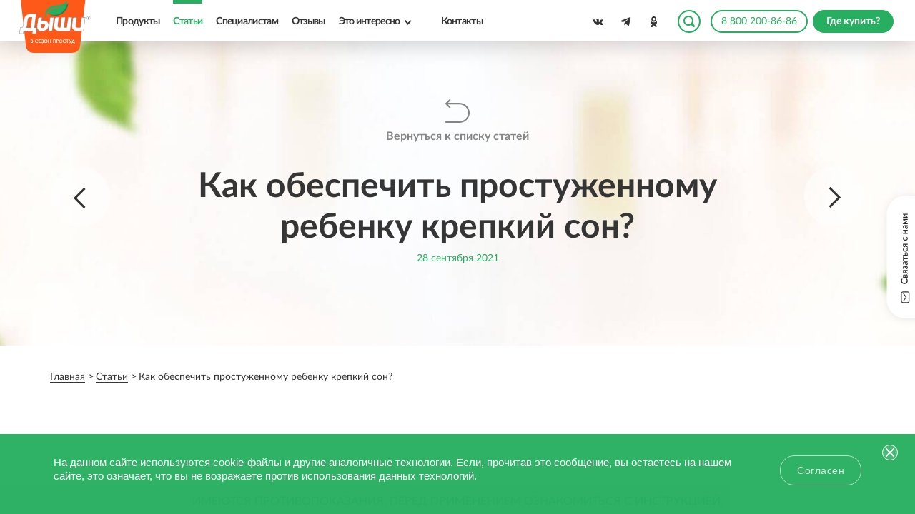

--- FILE ---
content_type: text/html; charset=UTF-8
request_url: https://maslo-dishi.ru/articles/kak-obespechit-prostuzhennomu-rebenku-krepkiy-son/
body_size: 18128
content:
<!DOCTYPE html>
<html lang="ru">
<head>
<meta name="viewport" content="width=device-width, initial-scale=1.0" />


                    
                

    <script type="text/javascript" src="/template/js/jquery-3.2.1.min.js" defer></script>
    <title>Как обеспечить крепкий сон ребенку во время простуды</title>
    <base href="/" />
    <meta name="keywords" content="">
    <meta name="description" content="Почему насморк мешает спать? Что можно сделать, если ребенок плохо спит во время болезни? Как справиться с ночным насморком у ребенка?">
    <meta property="og:title" content="Как обеспечить крепкий сон ребенку во время простуды">
    <meta property="og:description" content="Почему насморк мешает спать? Что можно сделать, если ребенок плохо спит во время болезни? Как справиться с ночным насморком у ребенка?">
    <meta property="og:image" content="https://maslo-dishi.ru/local/templates/akvion/img/share/all.jpg">
    <meta property="og:image:secure_url" content="https://maslo-dishi.ru/local/templates/akvion/img/share/all.jpg" />
    <meta property="og:site_name" content="Масло Дыши">
    <meta property="og:type" content="website">
    
    <meta property="og:url" content="https://maslo-dishi.ru/articles/kak-obespechit-prostuzhennomu-rebenku-krepkiy-son/">

<meta name="robots" content="index, follow" />

<link rel="canonical" href="https://maslo-dishi.ru/articles/kak-obespechit-prostuzhennomu-rebenku-krepkiy-son/"/>


<link rel="apple-touch-icon" sizes="57x57" href="/apple-touch-icon-57x57.png">
<link rel="apple-touch-icon" sizes="114x114" href="/apple-touch-icon-114x114.png">
<link rel="apple-touch-icon" sizes="72x72" href="/apple-touch-icon-72x72.png">
<link rel="apple-touch-icon" sizes="144x144" href="/apple-touch-icon-144x144.png">
<link rel="apple-touch-icon" sizes="60x60" href="/apple-touch-icon-60x60.png">
<link rel="apple-touch-icon" sizes="120x120" href="/apple-touch-icon-120x120.png">
<link rel="apple-touch-icon" sizes="76x76" href="/apple-touch-icon-76x76.png">
<link rel="apple-touch-icon" sizes="152x152" href="/apple-touch-icon-152x152.png">
<link rel="apple-touch-icon" sizes="180x180" href="/apple-touch-icon-180x180.png">
<link rel="icon" type="image/png" href="/favicon-192x192.png" sizes="192x192">
<link rel="icon" type="image/png" href="/favicon-160x160.png" sizes="160x160">
<link rel="icon" type="image/png" href="/favicon-96x96.png" sizes="96x96">
<link rel="icon" type="image/png" href="/favicon-16x16.png" sizes="16x16">
<link rel="icon" type="image/png" href="/favicon-32x32.png" sizes="32x32">
<meta name="msapplication-TileColor" content="#f07822">
<meta name="msapplication-TileImage" content="/mstile-144x144.png">

<link rel="stylesheet" href="/template/css/all.min.css?v=14112025">

<link rel="preload" href="/template/css/second.min.css?v=16122025" as="style" onload="this.onload=null;this.rel='stylesheet'">
<noscript><link rel="stylesheet" href="/template/css/second.min.css?v=16122025"></noscript>

<link rel="preload" href="/template/css/jquery.qtip.css" as="style" onload="this.onload=null;this.rel='stylesheet'">
<noscript><link rel="stylesheet" href="/template/css/jquery.qtip.css"></noscript>

<script type="text/javascript" src="/template/js/jquery.cookie.js" defer></script>
<script type="text/javascript" src="/template/js/jquery.qtip.min.js" defer></script>
<script type="text/javascript" src="/template/js/masonry.pkgd.min.js" defer></script>
<script type="text/javascript" src="/template/js/common.js" defer></script>
<script type="text/javascript" src="/template/js/js.js?v=120825" defer></script>


<meta name="yandex-verification" content="bad9cb6e5c517d42" />

<script defer type="text/javascript" src="https://mc.yandex.ru/metrika/watch.js"></script>
<script defer type="text/javascript" id="topmailru-code" src="https://top-fwz1.mail.ru/js/code.js"></script>
<script type="text/javascript">!function () { var t = document.createElement("script"); t.type = "text/javascript", t.async = !0, t.src = 'https://vk.com/js/api/openapi.js?169', t.onload = function () { VK.Retargeting.Init("VK-RTRG-1637197-gzNfv"), VK.Retargeting.Hit() }, document.head.appendChild(t) }();</script>
<noscript><img src="https://vk.com/rtrg?p=VK-RTRG-1637197-gzNfv" style="position:fixed; left:-999px;"alt="" /></noscript><link rel="stylesheet" href="/assets/components/ajaxform/css/default.css" type="text/css" />
<link rel="stylesheet" href="/assets/components/xlike/css/web/default.css" type="text/css" />
</head>
<body>
    <div class="wrapper">
        <div class="page_up_button"><span class="up_icon js-click"></span></div>   
        <div class="supermom_wrap">
            <a href="https://supertest.maslo-dishi.ru/" target="_blank">
                <img src="/template/img/supermom.svg" alt="supermom_test">
            </a>
        </div>        
<header>
   <div class="header">
      <div class="header__logo">
                  <a href="/"><img src="/template/img/logo.svg" alt="Дыши"></a>
               </div>
      <div class="header__menu">
         <div class="header_menu_wrap">
            <nav>
               <a class="js-click " rel="follow" href="products/">Продукты</a>
               <a href="articles/" rel="follow" class="js-click active">Статьи</a>
               <a class="js-click js-warn " rel="follow" href="for-specialists/">Специалистам</a>
               <a class="js-click " rel="follow" href="reviews/">Отзывы</a>
               <a data-menu="10" rel="follow" class="js-click js-submenu " nohref>Это интересно</a>
               <a class="js-click " rel="follow" href="contacts">Контакты</a>
            </nav>
         </div>
      </div>
      <div class="header_search">
         <span class="s_trigger js-search-trigger"></span>
      </div>
      <div class="header_social">

                  <div class="header_social_item">
            <a href="https://vk.com/public67405912" target="_blank" class="js-click" rel="nofollow"><span class="header_social_item_">
            <img src="/template/img/social/vk_d.svg" alt="vkontakte">
            </span></a>
         </div>
                  <div class="header_social_item">
            <a href="https://t.me/akvion_info" target="_blank" class="js-click" rel="nofollow"><span class="header_social_item_">
            <img src="/template/img/d-tg.svg" alt="telegram">
            </a>
         </div>
                  <div class="header_social_item">
            <a href="https://ok.ru/group/54765580255252" class="js-click" target="_blank" rel="nofollow"><span class="header_social_item_">
            <img src="/template/img/social/od_d.svg" alt="odnoklassniki">
            </span></a>
         </div>
         
      </div>
      <div class="header_phone_i">
         <a href="tel:88002008686" class="header_phone_i_button"><span class="h_ph_icon"></span>8 800 200-86-86</a>
      </div>
            <div class="header__where">
         <a style="display:none;" href="/where-to-buy/" rel="follow" class="wherebuy__button js-click">Где купить?</a>
         <a href="where-to-buy/" rel="follow" class="btn_wherebuy btn_wherebuy_g" onclick="yaCounter22536868.reachGoal('gde_kupit');">
         <span>Где купить?</span>
         </a>
      </div>
            <div class="header_hamb show_mob">
         <div class="burger-cont">
            <div class="burger-click-region">
               <span class="burger-menu-piece"></span>
               <span class="burger-menu-piece"></span>
               <span class="burger-menu-piece"></span>
            </div>
         </div>
      </div>
      <div class="action_header_ js-action" style="display:none;">
         Акция!
      </div>
   </div>
   <div class="s_header_panel">
      <div class="s_header_wrap">
         <form class="" method="get" action="search">
            <input type="hidden" name="id" value="12" />
            <input type="text" name="search" id="search" value="" class="txt_search" placeholder="Введите ваш запрос">
            <button class="btn btn_search" type="submit">Искать</button>
         </form> 
         
      </div>
   </div>
   <div class="header_i " data-menu="10">
      <div class="header_i_menu">
         <a href="about/" rel="follow" class="js-click ">О производителе</a>
         <a href="news/" rel="follow" class="js-click ">Новости</a>
         <a href="faq/" rel="follow" class="js-click ">Вопрос-ответ</a>
      </div>
   </div>
   <div class="c_us_fixed">
      <span class="c_us_fixed_tapzone js-contactus"></span>
   </div>
   <div class="mobile_menu">
      <div class="mobile_menu_wrapper">
         <div class="mobile_menu_inner">
            <div class="mm_wrap">
               <a class="js-click" rel="follow" href="products/">Продукты</a>
               <a class="js-click js-warn" rel="follow" href="for-specialists/">Специалистам</a>
               <a class="js-click" rel="follow" href="reviews/">Отзывы</a>
               <a class="js-click" rel="follow" href="about/">О производителе</a>
               <a class="js-click" rel="follow" href="news/">Новости</a>
               <a class="js-click" rel="follow" href="faq/">Вопрос-ответ</a>
               <a class="js-click" rel="follow" href="articles/">Статьи</a>
               <a class="js-click" rel="follow" href="contacts">Контакты</a>
            </div>
            <div class="mobile_menu_share">

                                  <div class="header_social_item">
                    <a href="https://vk.com/public67405912" target="_blank" class="js-click" rel="nofollow"><span class="header_social_item_">
                    <img src="/template/img/social/vk_d.svg" alt="vkontakte">
                    </span></a>
                 </div>
                                  <div class="header_social_item">
                    <a href="https://t.me/akvion_info" target="_blank" class="js-click" rel="nofollow"><span class="header_social_item_">
                    <img src="/template/img/d-tg.svg" alt="telegram">
                    </a>
                 </div>
                                  <div class="header_social_item">
                    <a href="https://ok.ru/group/54765580255252" class="js-click" target="_blank" rel="nofollow"><span class="header_social_item_">
                    <img src="/template/img/social/od_d.svg" alt="odnoklassniki">
                    </span></a>
                 </div>
                 
            </div>
            <div class="mm_buttons">
               <div class="mm_buttons-box">
                  <a href="tel:88002008686" class="header_phone_i_button">8 800 200-86-86</a>
                  <a href="where-to-buy/" class="wherebuy__button js-click" rel="follow">Где купить?</a>               </div>
               <div class="mm_search">
                   <form class="" method="get" action="search">
                    <input type="hidden" name="id" value="12" />
                     <input type="text" name="search" id="search_i" value="" class="txt_search" placeholder="Введите ваш запрос">
                     <button class="btn btn_search" type="submit">Искать</button>
                  </form> 
                  
               </div>
            </div>
         </div>
      </div>
   </div>
</header>

<div class="contactus_wrapper">
   <div class="contactus_wrap">
      <div class="action_close js-contactus-close">
         <span class="ac_close_wrap"> <span class="ac_close_ico"></span> </span>
      </div>
      
      <div class="contactus_t">
         <div class="contactus_tc">
            <div class="cu_form">
               <div class="cu_from_title">
                  Связаться с нами
               </div>
               <form class="js-form-callback" action="" method="post" id="feedback_form">
                  <fieldset>
                     <div class="f_form_item">
                        <input type="text" class="txt_i" value="" name="phone" placeholder="Телефон">
                     </div>
                     <div class="f_form_item">
                        <input type="text" class="txt_i required" value="" name="name" placeholder="Ваше имя*">
                     </div>
                     <div class="f_form_item">
                        <input type="text" class="txt_i required" value="" name="email" placeholder="Email*">
                     </div>
                     <div class="f_form_item">
                        <textarea class="txt_a required" name="question" placeholder="Сообщение*"></textarea>
                     </div>
                     <div class="f_form_item f_form_item_agreed">
                        <div class="checkbox">
                           <input type="checkbox" id="agreed_header" name="accept"> 
                           <label for="agreed_header">Я согласен на обработку <a href="/upload/soglasie.pdf" target="_blank">персональных данных</a></label>
                        </div>
                     </div>
                     <div class="f_form_item f_form_item_button">
                        <button class="btn js-click disabled" type="submit" onclick="recaptchaCheck();">
                        Отправить </button>
                        <!-- <button class="btn js-click disabled" type="submit">Отправить</button>-->
                     </div>
                     <div id="form-item" required>
                            <div class="g-recaptcha g-recaptcha-callback" data-sitekey="6LeSORwmAAAAAAMbGVTkybrX__qG_DsR-DepA-0X"></div>
<script type="text/javascript" src="https://www.google.com/recaptcha/api.js?hl=ru"></script>
<style>
    #g-recaptcha-response {
  display: block !important;
  position: absolute;
  margin: -78px 0 0 0 !important;
  width: 302px !important;
  height: 76px !important;
  z-index: -999999;
  opacity: 0;
}
</style>
                            
                        </div>
                  </fieldset>
               
	<input type="hidden" name="af_action" value="f990e174780ed2432c16a7d94e81d9e3" />
</form>
            </div>
            <div class="form_thanks" style="display:none;">
                <div class="ft_ico">
                    <img src="/template/img/mail_ico.svg" alt="mail">
                </div>
                <div class="ft_title">Спасибо! Ваше сообщение успешно отправлено</div>
                <div class="ft_text">Наши специалисты ответят вам ближайшее время</div>
            </div>
         </div>
      </div>            
            
     
   </div>
</div>        <!--PAGE CONTENT START-->
        <div itemscope="" itemtype="http://schema.org/Article">
            <div class="page_container">
                <div class="page_header page_header_article">
                    <div class="page_header_t">
                        <div class="page_header_tc">
                            <div class="page_header_back">
                                <a href="articles/">Вернуться к списку статей</a>
                            </div>
                            <div class="article_page_header">
                                <a href="articles/kak-vylechit-zatyazhnoy-nasmork-u-vzroslogo/" class="article_page_header_prev"><span
                                        class="art_prev_ico"></span></a>
                                <h1 itemprop="headline name">Как обеспечить простуженному ребенку крепкий сон?</h1>

                                <a href="articles/orvi-orz-gripp-ili-prostuda-otlichiya-zabolevaniy-simptomy-i-lechenie/" class="article_page_header_next"><span
                                        class="art_next_ico"></span></a>

                            </div>
                            <meta itemprop="datePublished" content="2021-09-28" />
                            <meta itemprop="dateModified" content="2021-09-28" />
                            
                            <div class="page_header_text page_header_text_date">
                                <time itemprop="datePublished" datetime="2021-09-28">28 Сентября 2021</time>
                            </div>
                            <!-- <div style="display:none">
                                <time itemprop="dateModified" datetime="2021-09-28">28 Сентября 2021</time>
                            </div> -->
                            <div style="display:none" itemprop="description" content="Почему насморк мешает спать? Что можно сделать, если ребенок плохо спит во время болезни? Как справиться с ночным насморком у ребенка?"></div>
                            
                            <div itemprop="reviewedBy" itemscope itemtype="https://schema.org/Person" style="display:none">
                              <meta itemprop="name" content="Леанович Виктория Егурбиевна" />
                              <meta itemprop="jobTitle" content="Медицинский директор компании АКВИОН" />
                              <meta itemprop="url" content="https://maslo-dishi.ru/nashi-eksperty/leanovich" />
                            </div>
                        </div>
                    </div>
                </div>
            </div>
            <!--Crumbs start-->
            <div class="breadcrumbs_wrapper" itemscope="" itemtype="http://schema.org/BreadcrumbList">
    <div itemscope="" itemprop="itemListElement" itemtype="http://schema.org/ListItem">
        
    <a itemprop="item" href=" https://maslo-dishi.ru/ " title="Главная">
       <span itemprop="name">Главная</span>
    </a>
   <meta itemprop="position" content="1">
</div>
<div itemscope="" itemprop="itemListElement" itemtype="http://schema.org/ListItem">
    <i class="fa fa-angle-right"></i>    
    <a itemprop="item" href="/articles/" title="Статьи">
       <span itemprop="name">Статьи</span>
    </a>
   <meta itemprop="position" content="2">
</div>
<div itemscope="" itemprop="itemListElement" itemtype="http://schema.org/ListItem">
             <meta itemprop="item" content="articles/kak-obespechit-prostuzhennomu-rebenku-krepkiy-son/">
            <i class="fa fa-angle-right"></i>
            <span title="Как обеспечить простуженному ребенку крепкий сон?">
               <span itemprop="name">Как обеспечить простуженному ребенку крепкий сон?</span>
               <meta itemprop="position" content="3">
            </span>
         </div></div>            <!--Crumbs end-->
            <div class="article_content_wrapper">

                <div class="article_content">
                    
                    <div itemprop="author" itemscope itemtype="https://schema.org/Organization">
                        <meta itemprop="name" content="Пресс-служба сайта maslo-dishi.ru" />
                        <link itemprop="url" href="https://maslo-dishi.ru/" />
                    </div>
                    <div itemprop="publisher" itemscope itemtype="http://schema.org/Organization" style="display:none;">
                        <link itemprop="sameAs" href="https://akvion.ru/">
                        <div itemprop="logo" itemscope itemtype="https://schema.org/ImageObject">
                            <link itemprop="url image" href="https://akvion.ru/themes/akvion/assets/images/logo-akvion/l-f-ru.png">
                        </div>
                    </div>
                    
                    <div itemprop="mainEntityOfPage" itemscope itemtype="http://schema.org/WebPage"
                        style="display:none;">
                    </div>
                    <div class="image_box" itemprop="image" itemscope itemtype="https://schema.org/ImageObject"><img
                            itemprop="url contentUrl" src="https://maslo-dishi.ru/upload/medialibrary/43d/349.jpeg" alt="Как обеспечить простуженному ребенку крепкий сон?"
                            title="Как обеспечить простуженному ребенку крепкий сон?" style="display:none;"></div>
                            
                            
                           
                        

                        <div class="toc-container"><div style="font-family: Arial; font-size: 29px; color: rgb(53, 53, 53); margin: 60px auto 30px; font-weight: 700;">В этой статье:</div><ul><li><a href="#section-1" data-smooth-scrolling-link>Облегчаем дыхание</a></li><li><a href="#section-2" data-smooth-scrolling-link>Делаем растирания</a></li><li><a href="#section-3" data-smooth-scrolling-link>Создаем условия для крепкого сна</a></li></ul></div>
                        
                        <article>
                          <p><img alt="349.jpeg" height="475" src="/upload/medialibrary/43d/349.jpeg" title="349.jpeg" width="717" /></p>

<p>Самый распространенный симптом простуды – это насморк (постоянные выделения или, наоборот, заложенность носа). Насморк значительно ухудшает качество жизни: так как носом дышать сложно, ребенок дышит ртом, в результате чего слизистая быстро пересыхает. Кроме того, насморк усложняет и прием пищи. А выделения, которые скапливаются в носу, могут стекать по задней стенке носоглотки, горла, что вызывает першение в горле, постоянное желание откашляться. Если днем ребенок может высморкаться, то ночью ситуация становится невыносимой: невозможность дышать носом и постоянное желание откашляться мешают малышу уснуть, он становится раздражительным, капризным.</p>

<p><strong>Что сделать, чтобы сон ребенка во время простуды был полноценным?</strong></p>

<h2 id="section-1"><a id="1" name="1" target="_blank" rel="noopener">Облегчаем дыхание</a></h2>

<p>Многие родители закапывают в нос ребенку сосудосуживающие капли или распыляют спреи. Они быстро сужают сосуды в слизистой, что способствует уменьшению отека. В результате носовое дыхание восстанавливается. Спустя несколько часов, когда действие препаратов заканчивается и малыш просыпается, родители повторяют процедуру. Но у этих препаратов есть большой минус – они вызывают привыкание и сушат слизистую, поэтому врачи не рекомендуют использовать их больше 5 дней и капать чаще 4 раз в сутки.&nbsp;<a href="https://maslo-dishi.ru/where-to-buy/" target="_blank" rel="noopener"><img align="right" alt="Пластырь-ингалятор Дыши_061021" height="180" src="/upload/medialibrary/98f/Plastyr_ingalyator-Dyshi.png" style="float:right" title="Пластырь-ингалятор Дыши.png" width="200" /></a></p>

<p>Существует другой способ облегчения носового дыхания на долгий срок. Это пластырь-ингалятор Дыши<sup>&reg;</sup>: он эффективно облегчает дыхание уже через несколько минут, а действует до 8 часов. При этом ребенку пластырь не причинит никакого дискомфорта: пластырь следует наклеить в изголовье кровати или на пижаму.&nbsp;</p>

<p>Пластырь Дыши<sup>&reg;</sup> содержит эфирные масла мяты, пихты, лаванды, эвкалипта, а также терпентиновое масло. Они не только уменьшают отек слизистой носа, но и уничтожают вирусы и бактерии, находящиеся на слизистой, дезинфицируют дыхательные пути (подробнее о продукте можно узнать <a href="https://maslo-dishi.ru/products/dyshi-plastyr-ingalyator/" target="_blank" rel="noopener">здесь</a>). А исследования показали, что пластырь Дыши<sup>&reg;</sup> облегчает ночной кашель у детей, помогая и детям, и родителям спать спокойно.&nbsp;</p>

<h2 id="section-2"><a name="2" target="_blank" rel="noopener">Делаем растирания</a></h2>
Облегчить насморк и кашель помогут разогревающие растирания грудной клетки и спины. Они улучшают кровообращение в этих областях, что способствует уменьшению отека в дыхательных путях, восстановлению работы слизистой, активации иммунитета. Таким действием обладают барсучий жир, терпентиновое масло, некоторые эфирные масла. Растирания можно делать на ночь, перед сном, а затем надеть на ребенка теплую шерстяную пижаму. Для растирания выбирайте средства, которые подходят по возрасту для вашего ребенка. И не забудьте перед растиранием измерить температуру у ребенка, так как при повышенной температуре эта процедура противопоказана.&nbsp;

<h2 id="section-3"><a name="3" target="_blank" rel="noopener">Создаем условия для крепкого сна</a></h2>

<p>Чтобы слизистая дыхательных путей не пересыхала, в комнате должен быть свежий, увлажненный воздух. Для этого следует проветрить комнату перед сном (не менее 15 минут). Оптимальной температурой для сна педиатры считают 20–22 градуса.</p>

<p>Для поддержания влажности воздуха используют специальные приборы – увлажнители. Однако можно воспользоваться и более простыми способами, например, поставить на подоконник кастрюлю с водой или повесить на батарею мокрое полотенце.</p>

<p>Также важно подготовить спальное место. Для сна лучше использовать высокую подушку, чтобы малыш находился в положении полулежа. Это облегчает отхождение мокроты.</p>
                        </article>
                           
                        <script>
                        document.addEventListener('DOMContentLoaded', function () {
                            document.querySelectorAll('[data-smooth-scrolling-link]').forEach(function (link) {
                                link.addEventListener('click', function (e) {
                                    e.preventDefault();
                                    const id = this.getAttribute('href').split('#')[1];
                                    if (!id) return;
                                    const target = document.getElementById(id);
                                    if (!target) return;
                        
                                    const y = target.getBoundingClientRect().top + window.pageYOffset - 150;
                                    window.scrollTo({ top: y, behavior: 'smooth' });
                                });
                            });
                        });
                        </script>
                        
                        
                    <div class="article_page_links" data-aos="fade-up">
                                                <script type="application/ld+json">
            {
              "@context": "https://schema.org",
              "@type": "FAQPage",
              "mainEntity": [
                
              ]
            }
            </script>
                    </div>
                    <div class="article_share d-flex">
                        <div class="counters">
                            <div class="likes">
                                


<div class="xlike [ js-xlike-object ]"
     data-xlike-propkey="e27aa3a1e828dbf54f1060e355d2902f30a60061"
     data-xlike-props=""
     data-xlike-parent="943"
>
    <div class="xlike__line">
        <div class="xlike__line-fill [ js-xlike-stripe ]" style="min-width: 0.00%;"></div>
    </div>
    <div class="xlike__percent">
        <span class="[ js-xlike-rating ]">0.00</span>%
    </div>

    <div class="xlike__items">
        <span class="xlike__item xlike__item_like">
            <a                class="xlike__link  [ js-xlike-button ]"
                data-xlike-value="1" href="javascript:undefined;"            >
                <svg class="xlike__icon xlike__icon_like xlike__svg xlike__svg_like icon-svg" viewBox="0 0 100 100"><path class="xlike__svg-hand" d="M47.985 68.99c-1.021 0-1.746-.787-1.995-.941-.797-.49-.603-.627-2.045-1.057l-4.038.01c-.503 0-.911-.404-.911-.902v-19.218c0-.499.408-.902.911-.902h5.342c.126-.068.518-.402 1.213-1.187 1.227-1.382 2.312-3.262 3.362-4.927.849-1.346 1.65-2.619 2.496-3.667 1.157-1.439 1.883-1.966 2.584-2.477.721-.522.574-.641 2.009-2.475 2.3-2.938 2.613-4.807 2.917-6.615.054-.32.109-.651.175-.981.259-1.307 1.405-2.659 2.876-2.658.53-.001 1.047.174 1.537.518 1.879 1.319 2.866 5.158 2.494 7.708-.383 2.619-1.578 6.005-2.681 7.23-.958 1.066-1.41 2.122-1.212 3.746.094.773 1.283.804 1.334.806l7.439.028c2.15.018 6.212.69 6.213 4.843 0 1.894-.77 3.071-1.666 3.757.852.758 1.516 1.742 1.278 3.609-.23 1.812-1.128 2.894-2.173 3.448.577.771.967 1.886.712 3.397-.245 1.455-1.134 2.469-2.048 2.961.431.658.699 1.666.473 2.869-.533 2.822-2.977 2.985-4.02 3.056l-.323.021h-22.253z"/>
<path class="xlike__svg-shirt" d="M38.998 46.008h3.018v21h-3.018v-21z"/>
<path class="xlike__svg-jacket" d="M37.68 70.001h-11.067c-1.274 0-2.312-1.04-2.312-2.317l-3.304-21.38c0-1.279 1.037-2.318 2.311-2.318h14.372c1.275 0 2.312 1.039 2.312 2.318v21.38c-.001 1.277-1.038 2.317-2.312 2.317z"/>
</svg>
                <span class="xlike__count xlike__count_like [ js-xlike-number ]">1 117</span>
            </a>
        </span>
        <span class="xlike__item xlike__item_dislike">
            <a                class="xlike__link  [ js-xlike-button ]"
                data-xlike-value="-1" href="javascript:undefined;"            >
                <svg class="xlike__icon xlike__icon_dislike xlike__svg xlike__svg_dislike icon-svg" viewBox="0 0 100 100"><path class="xlike__svg-hand" d="M47.985 68.99c-1.021 0-1.746-.787-1.995-.941-.797-.49-.603-.627-2.045-1.057l-4.038.01c-.503 0-.911-.404-.911-.902v-19.218c0-.499.408-.902.911-.902h5.342c.126-.068.518-.402 1.213-1.187 1.227-1.382 2.312-3.262 3.362-4.927.849-1.346 1.65-2.619 2.496-3.667 1.157-1.439 1.883-1.966 2.584-2.477.721-.522.574-.641 2.009-2.475 2.3-2.938 2.613-4.807 2.917-6.615.054-.32.109-.651.175-.981.259-1.307 1.405-2.659 2.876-2.658.53-.001 1.047.174 1.537.518 1.879 1.319 2.866 5.158 2.494 7.708-.383 2.619-1.578 6.005-2.681 7.23-.958 1.066-1.41 2.122-1.212 3.746.094.773 1.283.804 1.334.806l7.439.028c2.15.018 6.212.69 6.213 4.843 0 1.894-.77 3.071-1.666 3.757.852.758 1.516 1.742 1.278 3.609-.23 1.812-1.128 2.894-2.173 3.448.577.771.967 1.886.712 3.397-.245 1.455-1.134 2.469-2.048 2.961.431.658.699 1.666.473 2.869-.533 2.822-2.977 2.985-4.02 3.056l-.323.021h-22.253z"/>
<path class="xlike__svg-shirt" d="M38.998 46.008h3.018v21h-3.018v-21z"/>
<path class="xlike__svg-jacket" d="M37.68 70.001h-11.067c-1.274 0-2.312-1.04-2.312-2.317l-3.304-21.38c0-1.279 1.037-2.318 2.311-2.318h14.372c1.275 0 2.312 1.039 2.312 2.318v21.38c-.001 1.277-1.038 2.317-2.312 2.317z"/>
</svg>
                <span class="xlike__count xlike__count_dislike [ js-xlike-number ]">0</span>
            </a>
        </span>
    </div>
</div>                            </div>
                            <div class="views">
                                <img src="/template/images/view.png" alt=""> <span> 6237</span>
                            </div>
                        </div>
                        <div class="d-flex">
                            <div class="article_share_title">Поделитесь статьей:</div>
                            <div class="right_vest-art_soc_list">
                                <div class="right_vest-art_soc_obj right_vest-art_soc_vk social_share" data-type="vk">
                                    <span></span>
                                </div>
                                
                                <a href="https://telegram.me/share/url?url=https://maslo-dishi.ru/articles/kak-obespechit-prostuzhennomu-rebenku-krepkiy-son/&text=Как обеспечить простуженному ребенку крепкий сон?"
                                    target="_blank" class="right_vest-art_soc_obj right_vest-art_soc_tg social_share"
                                    data-type="tg">
                                    <span></span>
                                </a>

                                <div class="right_vest-art_soc_obj right_vest-art_soc_ok social_share" data-type="ok">
                                    <span></span>
                                </div>
                            </div>
                        </div>
                    </div>
                    <div style="display:flex;flex-wrap:wrap">
                        <a href="/articles/?cat_articles=1558" class="mr-3 mb-3 btn btn_tr btn_tr_green ">Дети</a>
<a href="/articles/?cat_articles=1552" class="mr-3 mb-3 btn btn_tr btn_tr_green ">Насморк</a>                    </div>
                </div>
                <div style="padding-top: 0"
                    class="product_full_desc product_full_recommended product_full_recommended_article">
                    <div class="p_wrap cf">
                        <p style="margin-bottom: 40px;">НЕ ЯВЛЯЕТСЯ РЕКЛАМОЙ. МАТЕРИАЛ ПОДГОТОВЛЕН ПРИ
                            УЧАСТИИ&nbsp;<b><a href="https://maslo-dishi.ru/articles/nashi-eksperty">ЭКСПЕРТОВ</a></b>.
                        </p>
                        <h3 style="font-size:25px">Наши эксперты</h3>
                        <div class="recom_list experts">
                            <div class="recom_list_item aos-init aos-animate" data-aos="fade-up">
                                <div class="recom_list_item_image">
                                    <a href="/nashi-eksperty/leanovich">
                                        <img src="template/images/leanovich.jpg" alt="">
                                    </a>
                                </div>
                                <div class="recom_list_item_desc">
                                    <a href="/nashi-eksperty/leanovich">
                                        <div class="recom_list_item_title">
                                            Леанович Виктория Егурбиевна
                                        </div>
                                    </a>
                                    <div class="recom_list_item_intro">
                                        Медицинский директор компании АКВИОН
                                    </div>
                                    <div class="recom_list_item_link">
                                        <a href="/nashi-eksperty/leanovich"
                                            class="hover-link hover-link_green js-click">
                                            <span class="hover-link__text">подробнее</span>
                                            <span class="more-caret"></span>
                                        </a>
                                    </div>
                                </div>
                            </div>
                            <div class="recom_list_item aos-init aos-animate" data-aos="fade-up">
                                <div class="recom_list_item_image">
                                    <a href="/nashi-eksperty/pokrovskaya-tatyana-mixajlovna">
                                        <img src="template/images/pocrovslia-expert.jpg" alt="">
                                    </a>
                                </div>
                                <div class="recom_list_item_desc">
                                    <a href="/nashi-eksperty/pokrovskaya-tatyana-mixajlovna">
                                        <div class="recom_list_item_title">
                                            Покровская Татьяна Михайловна
                                        </div>
                                    </a>
                                    <div class="recom_list_item_intro">
                                        Директор по развитию компании АКВИОН
                                    </div>
                                    <div class="recom_list_item_link">
                                        <a href="/nashi-eksperty/pokrovskaya-tatyana-mixajlovna"
                                            class="hover-link hover-link_green js-click">
                                            <span class="hover-link__text">подробнее</span>
                                            <span class="more-caret"></span>
                                        </a>
                                    </div>
                                </div>
                            </div>
                            <!-- <div class="recom_list_item aos-init aos-animate" data-aos="fade-up">
                                <div class="recom_list_item_image">
                                    <a href="/articles/nashi-eksperty#puhov">
                                        <img src="template/images/puhov.jpg" alt="">
                                    </a>
                                </div>
                                <div class="recom_list_item_desc">
                                    <a href="/articles/nashi-eksperty#puhov">
                                        <div class="recom_list_item_title">
                                            Пухов Александр Анатольевич
                                        </div>
                                    </a>
                                    <div class="recom_list_item_intro">
                                        Федеральный медицинский советник компании АКВИОН
                                    </div>
                                    <div class="recom_list_item_link">
                                        <a href="/articles/nashi-eksperty#puhov"
                                            class="hover-link hover-link_green js-click">
                                            <span class="hover-link__text">подробнее</span>
                                            <span class="more-caret"></span>
                                        </a>
                                    </div>
                                </div>
                            </div> -->

                            <script type="application/ld+json">
                            {
                              "@context": "https://schema.org",
                              "@type": "Person",
                              "name": "Леанович Виктория Егурбиевна",
                              "url": " https://maslo-dishi.ru/nashi-eksperty/leanovich",
                              "image": {
                                "@type": "ImageObject",
                                "url": "https://maslo-dishi.ru/template/images/leanovich.jpg",
                                "height": 720,
                                "width": 940
                              },
                              "jobTitle": "Медицинский директор компании «АКВИОН» ",
                              "description": "Проводит научные консультации при подготовке статей на сайте бренда Дыши.",
                              "worksFor": {
                                "@type": "Organization",
                                "name": "Аквион. Фармацевтическая компания",
                                "url": "https://akvion.ru"
                              },
                            }
                            </script>
                            <script type="application/ld+json">
                            {
                              "@context": "https://schema.org",
                              "@type": "Person",
                              "name": "Покровская Татьяна Михайловна",
                              "url": " https://maslo-dishi.ru/nashi-eksperty/pokrovskaya-tatyana-mixajlovna",
                              "image": {
                                "@type": "ImageObject",
                                "url": "https://maslo-dishi.ru/template/images/pocrovslia-expert.jpg",
                                "height": 250,
                                "width": 250
                              },
                              "jobTitle": "Директор по развитию компании АКВИОН",
                              "description": "Медицинский директор компании АКВИОН. Проводит научные консультации при подготовке статей на сайте бренда Дыши.",
                              "worksFor": {
                                "@type": "Organization",
                                "name": "Аквион. Фармацевтическая компания",
                                "url": "https://akvion.ru"
                              },
                            }
                            </script>

                                    <script type="application/ld+json">
                                        {
                                            "@context": "https://schema.org",
                                            "@type": "MedicalClinic",
                                            "name": "Аквион. Фармацевтическая компания",
                                            "image": "https://akvion.ru/themes/akvion/assets/images/logo-akvion/l-f-ru.png",
                                            "@id": "https://maslo-dishi.ru/",
                                            "url": "https://maslo-dishi.ru/",
                                            "telephone": "8 800 200-86-86",
                                            "address": {
                                                "@type": "PostalAddress",
                                                "streetAddress": "ул. Пресненская Набережная, д. 8., стр. 1<br>МФК «Город Столиц», Северный блок, башня «Москва»",
                                                "addressLocality": "г. Москва",
                                                "postalCode": "123112",
                                                "addressCountry": "RU"
                                            },
                                            "contactPoint": [
                                                {
                                                    "@type": "ContactPoint",
                                                    "telephone": "8 800 200-86-86",
                                                    "contactType": "Горячая линия"
                                                },
                                                {
                                                    "@type": "ContactPoint",
                                                    "telephone": "74957807234",
                                                    "contactType": "Телефон"
                                                }
                                            ],
                                            "sameAs": [
                                                "https://vk.com/public67405912",
                                                "https://t.me/akvion_info",
                                                "https://ok.ru/group/54765580255252"
                                            ],
                                            "description": "Производитель и разработчик продуктов Дыши® – российская фармацевтическая компания АКВИОН",
                                            "priceRange": "Дыши пластырь для ингаляций - 243 RUB",
                                            "openingHoursSpecification": {
                                                "@type": "OpeningHoursSpecification",
                                                "dayOfWeek": [
                                                    "Monday",
                                                    "Tuesday",
                                                    "Wednesday",
                                                    "Thursday",
                                                    "Friday",
                                                    "Saturday",
                                                    "Sunday"
                                                ],
                                                "opens": "09:00",
                                                "closes": "18:00"
                                            }
                                        }
                                    </script>
                            <!--<div class="recom_list_item aos-init aos-animate" data-aos="fade-up">-->
                            <!--    <div class="recom_list_item_image"-->
                            <!--        style="display: flex;flex-direction: column;justify-content: end;">-->
                            <!--        <a href="/articles/nashi-eksperty#other">-->
                            <!--            <div class="recom_list_item_intro">-->
                            <!--                Также в качестве научных экспертов при подготовке материалов привлекаются-->
                            <!--                специалисты в области медицины и фармацевтики.-->
                            <!--            </div>-->
                            <!--            <div class="recom_list_item_link">-->
                            <!--                <a href="/articles/nashi-eksperty#other"-->
                            <!--                    class="hover-link hover-link_green js-click">-->
                            <!--                    <span class="hover-link__text">подробнее</span>-->
                            <!--                    <span class="more-caret"></span>-->
                            <!--                </a>-->
                            <!--            </div>-->
                            <!--        </a>-->
                            <!--    </div>-->
                            <!--</div>-->
                        </div>
                    </div>
                </div>



                <div class="read_more_w read_more_w_article">
                    <div class="p_wrap cf">
                        <div class="read_more_w_title subs_title">Читайте также:</div>
                    </div>
                </div>

                <div class="read_more">
                    <div class="articles_list_item_vertical" id="">
         <div class="articles_list_item_vertical_image aos-init" data-aos="fade-in">
            <a href="articles/vodit-li-rebenka-s-nasmorkom-v-detskiy-sad/">
               <img src="https://maslo-dishi.ru/upload/medialibrary/70a/342.jpg" alt="Водить ли ребенка с насморком в детский сад?">
            </a>
         </div>
         <div class="articles_list_item_vertical_info">
            <div class="articles_list_item_vertical_info_t">
               <div class="articles_list_item_vertical_info_tc">
                  <div class="articles_list_item_vertical_info_inner">
                     <div class="articles_list_date aos-init" data-aos="fade-up">27 Августа 2021</div>
                     <a href="articles/vodit-li-rebenka-s-nasmorkom-v-detskiy-sad/">
                        <div class="articles_list_title aos-init" data-aos="fade-up">Водить ли ребенка с насморком в детский сад?</div>
                     </a>
                     <div class="article_list_link aos-init" data-aos="fade-up">
                        <a href="articles/vodit-li-rebenka-s-nasmorkom-v-detskiy-sad/" class="hover-link hover-link_green js-click">
                        <span class="hover-link__text">подробнее</span>
                        <span class="more-caret"></span>
                        </a>
                     </div>
                  </div>
               </div>
            </div>
         </div>
      </div>
<div class="articles_list_item_vertical" id="">
         <div class="articles_list_item_vertical_image aos-init" data-aos="fade-in">
            <a href="articles/chem-i-kak-bystro-vylechit-nasmork-6-effektivnykh-sposobov-lecheniya-nasmorka-u-detey/">
               <img src="https://maslo-dishi.ru/upload/medialibrary/854/61.jpg" alt="Чем и как быстро вылечить насморк? 6 эффективных способов лечения насморка у детей">
            </a>
         </div>
         <div class="articles_list_item_vertical_info">
            <div class="articles_list_item_vertical_info_t">
               <div class="articles_list_item_vertical_info_tc">
                  <div class="articles_list_item_vertical_info_inner">
                     <div class="articles_list_date aos-init" data-aos="fade-up">13 Сентября 2019</div>
                     <a href="articles/chem-i-kak-bystro-vylechit-nasmork-6-effektivnykh-sposobov-lecheniya-nasmorka-u-detey/">
                        <div class="articles_list_title aos-init" data-aos="fade-up">Чем и как быстро вылечить насморк? 6 эффективных способов лечения насморка у детей</div>
                     </a>
                     <div class="article_list_link aos-init" data-aos="fade-up">
                        <a href="articles/chem-i-kak-bystro-vylechit-nasmork-6-effektivnykh-sposobov-lecheniya-nasmorka-u-detey/" class="hover-link hover-link_green js-click">
                        <span class="hover-link__text">подробнее</span>
                        <span class="more-caret"></span>
                        </a>
                     </div>
                  </div>
               </div>
            </div>
         </div>
      </div>
<div class="articles_list_item_vertical" id="">
         <div class="articles_list_item_vertical_image aos-init" data-aos="fade-in">
            <a href="articles/efirnye-masla-ot-nasmorka/">
               <img src="https://maslo-dishi.ru/upload/medialibrary/fd2/113.jpg" alt="Эфирные масла от насморка">
            </a>
         </div>
         <div class="articles_list_item_vertical_info">
            <div class="articles_list_item_vertical_info_t">
               <div class="articles_list_item_vertical_info_tc">
                  <div class="articles_list_item_vertical_info_inner">
                     <div class="articles_list_date aos-init" data-aos="fade-up">17 Февраля 2017</div>
                     <a href="articles/efirnye-masla-ot-nasmorka/">
                        <div class="articles_list_title aos-init" data-aos="fade-up">Эфирные масла от насморка</div>
                     </a>
                     <div class="article_list_link aos-init" data-aos="fade-up">
                        <a href="articles/efirnye-masla-ot-nasmorka/" class="hover-link hover-link_green js-click">
                        <span class="hover-link__text">подробнее</span>
                        <span class="more-caret"></span>
                        </a>
                     </div>
                  </div>
               </div>
            </div>
         </div>
      </div>
                </div>

                                

                
                                                <div class="product_full_desc product_full_recommended product_full_recommended_article">
                    <div class="p_wrap cf">
                        <div class="subs_title aos-init" data-aos="fade-up" style="padding-top: 85px;">Другие продукты линейки Дыши:</div>
                        <div class="recom_list">
                            <div class="recom_list_item" data-aos="fade-up">
                  <div class="recom_list_item_image">
                     <a href="products/sprey-maslo-dyshi/">
                     <img src="/upload/iblock/a02/sprei.png" alt="Спрей Масло Дыши®">
                     </a>
                  </div>
                  <div class="recom_list_item_desc">
                     <a href="products/sprey-maslo-dyshi/">
                        <div class="recom_list_item_title">
                           Спрей Масло Дыши®                                 
                        </div>
                     </a>
                     <div class="recom_list_item_intro">
                        Двойная защита: обеззараживает воздух и повышает иммунитет слизистой носа                             
                     </div>
                     <div class="recom_list_item_link">
                        <a href="products/sprey-maslo-dyshi/" class="hover-link hover-link_green js-click">
                        <span class="hover-link__text">подробнее</span>
                        <span class="more-caret"></span>
                        </a>
                     </div>
                  </div>
               </div>
<div class="recom_list_item" data-aos="fade-up">
                  <div class="recom_list_item_image">
                     <a href="products/dyshi-sogrevayushchiy-gel-dlya-detey/">
                     <img src="/upload/iblock/523/warming_gel_kids.png" alt="Дыши® согревающий гель для детей">
                     </a>
                  </div>
                  <div class="recom_list_item_desc">
                     <a href="products/dyshi-sogrevayushchiy-gel-dlya-detey/">
                        <div class="recom_list_item_title">
                           Дыши® согревающий гель для детей                                 
                        </div>
                     </a>
                     <div class="recom_list_item_intro">
                        При симптомах простуды, в том числе кашле                             
                     </div>
                     <div class="recom_list_item_link">
                        <a href="products/dyshi-sogrevayushchiy-gel-dlya-detey/" class="hover-link hover-link_green js-click">
                        <span class="hover-link__text">подробнее</span>
                        <span class="more-caret"></span>
                        </a>
                     </div>
                  </div>
               </div>
<div class="recom_list_item" data-aos="fade-up">
                  <div class="recom_list_item_image">
                     <a href="products/dyshesol/">
                     <img src="template/img/products/sol/fla1.1029.png" alt="Дышесол">
                     </a>
                  </div>
                  <div class="recom_list_item_desc">
                     <a href="products/dyshesol/">
                        <div class="recom_list_item_title">
                           Дышесол                                 
                        </div>
                     </a>
                     <div class="recom_list_item_intro">
                        Капли назальные для облегчения дыхания при насморке                             
                     </div>
                     <div class="recom_list_item_link">
                        <a href="products/dyshesol/" class="hover-link hover-link_green js-click">
                        <span class="hover-link__text">подробнее</span>
                        <span class="more-caret"></span>
                        </a>
                     </div>
                  </div>
               </div>                        </div>
                    </div>
                </div>
                            </div>

            <p style="text-align:center;margin-top:20px">Источник изображений на данной странице – Shutterstock /
                Fotodom</p>

        </div>

        <!--PAGE CONTENT END-->


    </div>
        
        
    <div class="product_notification_footer">
	    <div class="product_notification_footer_wrap">
		    <span class="product_notification_footer_wrap_text">Имеются противопоказания.</br> Перед применением ознакомиться с инструкцией.</span>
	    </div>
    </div>    <div class="pagefooter">
<footer>
   <div class="pagefooter_wrapper">
      <div class="pagefooter_head">
         <div class="pagefooter-share">
            <div class="pagefooter-share__wrap">
               <span class="share_button">
               <span class="pagefooter-share__icon"></span>
               Поделиться
               </span>
            </div>
            <div class="right_vest-art_soc_list">
                <div class="right_vest-art_soc_obj right_vest-art_soc_vk social_share" data-type="vk">
                  <span></span>
                </div>
               
                <a href="https://telegram.me/share/url?url=https://maslo-dishi.ru&text=Линейка натуральных препаратов для защиты в сезон простуд «Дыши®» | Официальный сайт" target="_blank" class="right_vest-art_soc_obj right_vest-art_soc_tg social_share" data-type="tg">
                  <span></span>
                </a>
               
                <div class="right_vest-art_soc_obj right_vest-art_soc_ok social_share" data-type="ok">
                  <span></span>
                </div>
            </div>
         </div>
                  <div class="pf_buy">
            <a href="where-to-buy/" onclick="$.getScript('https://px.adhigh.net/p/conversion.js?site_id=3642');yaCounter22536868.reachGoal('gde_kupit')" rel="follow" class="btn_wherebuy btn_wherebuy_f">
            <span>Где купить?</span>
            </a>
         </div>
                  <div class="pf_social">
            <span class="up_icon js-click"></span>
         </div>
         <div class="pf_social_i" style="display:none">
            <span class="pf_social_i_text" style="">
            Будьте в курсе новостей,<br>следите за нами в социальных сетях </span>
            <a href="https://vk.com/public67405912" target="_blank" rel="nofollow">
               <div class="right_vest-art_soc_obj right_vest-art_soc_vk">
                  <span></span>
               </div>
            </a>

            <a href="https://ok.ru/group/54765580255252" target="_blank" rel="nofollow">
               <div class="right_vest-art_soc_obj right_vest-art_soc_ok">
                  <span></span>
               </div>
            </a>
         </div>
      </div>
      <div class="pagefooter_middle">
         <div class="pagefooter__menu">
            <div class="pagefooter-menu__col">
               <div class="pagefooter-menu-item">
                  <a href="products/">Продукты</a>
               </div>
                  <div class="pagefooter-menu-item">
                  <a href="articles/">Статьи</a>
               </div>
                <div class="pagefooter-menu-item">
                  <a href="/nashi-eksperty">Наши эксперты</a>
               </div>
               <div class="pagefooter-menu-item">
                  <a href="for-specialists/">Специалистам</a>
               </div>
            </div>
            <div class="pagefooter-menu__col">
               <div class="pagefooter-menu-item">
                  <a href="reviews/">Отзывы</a>
               </div>
               <div class="pagefooter-menu-item">
                  <a href="about/">О производителе</a>
               </div>
               <div class="pagefooter-menu-item">
                  <a href="news/">Новости</a>
               </div>
               <div class="pagefooter-menu-item">
                  <a href="faq/">Вопрос-ответ</a>
               </div>
            </div>
            <div class="pagefooter-menu__col">
               <div class="pagefooter-menu-item">
                  <a href="contacts">Контакты</a>
               </div>
               <div class="pagefooter-menu-item">
                  <a href="where-to-buy/" onclick="$.getScript('https://px.adhigh.net/p/conversion.js?site_id=3642');yaCounter22536868.reachGoal('gde_kupit')" rel="follow">Где купить?</a>
               </div>
               <div class="pagefooter-menu-item">
                  <a href="sitemap">Карта сайта</a>
               </div>
            </div>
         </div>
         <div class="pf-midright">
            <div class="pagefooter__socs">
               <div class="pagefooter-socs__title">
                  Мы в соцсетях:
               </div>
               <div class="pagefooter-socs__items">
                                    <a href="https://vk.com/public67405912" class="pagefooter-soc-item" target="_blank">
                  <img alt="" src="/template/img/pagefooter-menu-item_vk.svg">
                  </a>
                                    <a href="https://t.me/akvion_info" class="pagefooter-soc-item" target="_blank">
                      <img alt="" src="/template/img/pagefooter-menu-item_tg.svg">
                  </a>
                                    <a href="https://ok.ru/group/54765580255252" class="pagefooter-soc-item" target="_blank">
                  <img alt="" src="/template/img/pagefooter-menu-item_ok.svg">
                  </a>
                                 </div>
            </div>
            <div class="pf_phone">
               <div class="pf_phone_text pf_phone_text_top">Телефон бесплатной горячей линии</div>
               <a href="tel:88002008686" class="hover-link" rel="nofollow">
               <span class="hover-link__text">8 800 200-86-86</span>
               </a>
               <div class="pf_phone_text">
                  (с 9.00 до 18.00 по будням)               </div>
            </div>
         </div>
      </div>
      <div class="pagefooter_bottom">
         <div class="copyrs_akvion">
            <a href="https://akvion.ru/" target="_blank" class="js-click" rel="nofollow">
            <img width="197" alt="akvion" src="/template/img/akvion_logo_color.svg">
            </a>
         </div>
         <div class="copyrs_text">
            <a href="https://akvion.ru/" target="_blank" class="js-click" rel="nofollow">Все права защищены, 2026</a>
         </div>
         <div class="pf_terms">
            <a href="/upload/new_policy.pdf" target="_blank" rel="nofollow" class="hover-link js-click"><span class="hover-link__text">Политика защиты и обработки данных</span></a>
         </div>
         <div class="copyrs_text pf_terms" style="
            color: rgba(255, 255, 255, .6);
        ">Обслуживание сайта —
                <a href="https://studio-alt.ru/" target="_blank" rel="nofollow">Alt Studio</a>
        </div>
         <!--<div class="pf_devby">-->
         <!--   <a href="https://flat12.ru/" target="_blank" rel="nofollow" class="js-click">-->
         <!--      <div class="pf_devby_text">-->
         <!--         Made by-->
         <!--      </div>-->
         <!--      <div class="pf_devby_logo">-->
         <!--         <img alt="flat12" src="/template/img/f12_logo_white.svg">-->
         <!--      </div>-->
         <!--   </a>-->
         <!--</div>-->
      </div>
   </div>
</footer>    
<div class="pp_warn_overlay">
   <div class="pp_warn">
      <div class="action_close js-pp-close">
         <span class="ac_close_wrap">
         <span class="ac_close_ico"></span>
         </span>
      </div>
      <div class="pp_warn_wrap">
         <div class="pp_warn_title">Раздел «Специалистам» предназначен исключительно для медицинских и фармацевтических работников. </div>
         <div class="pp_warn_text">
            <p>Если вы специалист здравоохранения, <br>нажмите кнопку «Войти».</p>
            <p>Если вы не являетесь медицинским или фармацевтическим работником, посетите другие разделы сайта, <br>например, «<a href="articles/">Статьи</a>».</p>
         </div>
         <div class="pp_warn_buttons">
            <a href="for-specialists/" class="btn js-click js-warn-accept">Войти</a>
            <a href="javascript:void(0);" class="btn btn_or js-click js-warn-dec">Отказаться</a>
         </div>
      </div>
   </div>
</div>
</div>
<div class="fixed fixed--bottom cookie-disclaimer js-cookie-disclaimer">
	<div class="media--center">
		<div class="close-cookie g-bg-contain transition-all" id="cookie-ok">
			<div class='open-close-button open'></div>
		</div>
		<div class="media__body">
			<p>На данном сайте используются cookie-файлы и другие аналогичные технологии. Если, прочитав это сообщение,
				вы остаетесь на нашем сайте, это означает, что вы не возражаете против использования данных
				технологий.
			</p>
		</div>
		<div class="media__object">
			<div class="btn-wrap">
				<span id="coocie-ok" class="link-reset">Согласен</span>
			</div>
		</div>
	</div>
</div>
<!-- Yandex.Metrika counter -->
    <script type="text/javascript" >
       (function(m,e,t,r,i,k,a){m[i]=m[i]||function(){ (m[i].a=m[i].a||[]).push(arguments) };
       m[i].l=1*new Date();
       for (var j = 0; j < document.scripts.length; j++) { if (document.scripts[j].src === r) { return; } }
       k=e.createElement(t),a=e.getElementsByTagName(t)[0],k.async=1,k.src=r,a.parentNode.insertBefore(k,a)})
       (window, document, "script", "https://mc.yandex.ru/metrika/tag.js", "ym");
    
       ym(22536868, "init", {
            clickmap:true,
            trackLinks:true,
            accurateTrackBounce:true,
            webvisor:true
       });
    </script>
    <!--<noscript><div><img src="https://mc.yandex.ru/watch/22536868" style="position:absolute; left:-9999px;" alt="" /></div></noscript>-->
    <!-- /Yandex.Metrika counter -->

    <script defer type="text/javascript">
        !(function () {
            var t = document.createElement("script");
            (t.type = "text/javascript"),
                (t.async = !0),
                (t.src = "https://vk.com/js/api/openapi.js?162"),
                (t.onload = function () {
                    VK.Retargeting.Init("VK-RTRG-406569-1w6DQ"), VK.Retargeting.Hit();
                }),
                document.head.appendChild(t);
        })();
    </script>
   
   <script defer type="text/javascript">
        var _tmr = window._tmr || (window._tmr = []);
        _tmr.push({ id: "3190101", type: "pageView", start: new Date().getTime(), pid: "USER_ID" });
        (function (d, w, id) {
            if (d.getElementById(id)) return;
            var ts = d.createElement("script");
            ts.type = "text/javascript";
            ts.async = true;
            ts.id = id;
            ts.src = "https://top-fwz1.mail.ru/js/code.js";
            var f = function () {
                var s = d.getElementsByTagName("script")[0];
                s.parentNode.insertBefore(ts, s);
            };
            if (w.opera == "[object Opera]") {
                d.addEventListener("DOMContentLoaded", f, false);
            } else {
                f();
            }
        })(document, window, "topmailru-code");
    </script>
 
    <script defer>
        function FeedbackSubmit(token) {
            $("#feedback_form").submit();
        }
    </script>
    
    <script defer>
        setTimeout('yaCounter22536868.reachGoal("TIME");', 20000);
    </script><script src="/assets/components/ajaxform/js/default.js" type="text/javascript" defer></script>
<script type="text/javascript" defer>var AjaxFormConfig = {"assetsUrl":"\/assets\/components\/ajaxform\/","actionUrl":"\/assets\/components\/ajaxform\/action.php","closeMessage":"\u0437\u0430\u043a\u0440\u044b\u0442\u044c \u0432\u0441\u0435","formSelector":"form.js-form-callback","pageId":943};</script>
<script src="/assets/components/xlike/js/web/default.js"></script>
<script>
                if (typeof(xLikeCls) === "undefined") {
                    var xLikeCls = new xLike({"actionUrl":"\/assets\/components\/xlike\/action.php"});
                }
            </script>
</body>

</html>

<style>
    .article_page_links_prev:hover {
        transform: translateY(-8px);
    }

    .article_page_links_next:hover {
        transform: translateY(-8px);
    }

    .article_page_links_prev:hover img {
        transform: translateX(-8px) rotate(180deg) !important;
    }

    .article_page_links_next:hover img {
        transform: translateX(8px);
    }

    @media only screen and (max-width: 767px) {
        .article_page_links {
            display: block !important;
        }
    }
</style>

--- FILE ---
content_type: text/html; charset=utf-8
request_url: https://www.google.com/recaptcha/api2/anchor?ar=1&k=6LeSORwmAAAAAAMbGVTkybrX__qG_DsR-DepA-0X&co=aHR0cHM6Ly9tYXNsby1kaXNoaS5ydTo0NDM.&hl=ru&v=PoyoqOPhxBO7pBk68S4YbpHZ&size=normal&anchor-ms=20000&execute-ms=30000&cb=spxn2c4bqbq
body_size: 49604
content:
<!DOCTYPE HTML><html dir="ltr" lang="ru"><head><meta http-equiv="Content-Type" content="text/html; charset=UTF-8">
<meta http-equiv="X-UA-Compatible" content="IE=edge">
<title>reCAPTCHA</title>
<style type="text/css">
/* cyrillic-ext */
@font-face {
  font-family: 'Roboto';
  font-style: normal;
  font-weight: 400;
  font-stretch: 100%;
  src: url(//fonts.gstatic.com/s/roboto/v48/KFO7CnqEu92Fr1ME7kSn66aGLdTylUAMa3GUBHMdazTgWw.woff2) format('woff2');
  unicode-range: U+0460-052F, U+1C80-1C8A, U+20B4, U+2DE0-2DFF, U+A640-A69F, U+FE2E-FE2F;
}
/* cyrillic */
@font-face {
  font-family: 'Roboto';
  font-style: normal;
  font-weight: 400;
  font-stretch: 100%;
  src: url(//fonts.gstatic.com/s/roboto/v48/KFO7CnqEu92Fr1ME7kSn66aGLdTylUAMa3iUBHMdazTgWw.woff2) format('woff2');
  unicode-range: U+0301, U+0400-045F, U+0490-0491, U+04B0-04B1, U+2116;
}
/* greek-ext */
@font-face {
  font-family: 'Roboto';
  font-style: normal;
  font-weight: 400;
  font-stretch: 100%;
  src: url(//fonts.gstatic.com/s/roboto/v48/KFO7CnqEu92Fr1ME7kSn66aGLdTylUAMa3CUBHMdazTgWw.woff2) format('woff2');
  unicode-range: U+1F00-1FFF;
}
/* greek */
@font-face {
  font-family: 'Roboto';
  font-style: normal;
  font-weight: 400;
  font-stretch: 100%;
  src: url(//fonts.gstatic.com/s/roboto/v48/KFO7CnqEu92Fr1ME7kSn66aGLdTylUAMa3-UBHMdazTgWw.woff2) format('woff2');
  unicode-range: U+0370-0377, U+037A-037F, U+0384-038A, U+038C, U+038E-03A1, U+03A3-03FF;
}
/* math */
@font-face {
  font-family: 'Roboto';
  font-style: normal;
  font-weight: 400;
  font-stretch: 100%;
  src: url(//fonts.gstatic.com/s/roboto/v48/KFO7CnqEu92Fr1ME7kSn66aGLdTylUAMawCUBHMdazTgWw.woff2) format('woff2');
  unicode-range: U+0302-0303, U+0305, U+0307-0308, U+0310, U+0312, U+0315, U+031A, U+0326-0327, U+032C, U+032F-0330, U+0332-0333, U+0338, U+033A, U+0346, U+034D, U+0391-03A1, U+03A3-03A9, U+03B1-03C9, U+03D1, U+03D5-03D6, U+03F0-03F1, U+03F4-03F5, U+2016-2017, U+2034-2038, U+203C, U+2040, U+2043, U+2047, U+2050, U+2057, U+205F, U+2070-2071, U+2074-208E, U+2090-209C, U+20D0-20DC, U+20E1, U+20E5-20EF, U+2100-2112, U+2114-2115, U+2117-2121, U+2123-214F, U+2190, U+2192, U+2194-21AE, U+21B0-21E5, U+21F1-21F2, U+21F4-2211, U+2213-2214, U+2216-22FF, U+2308-230B, U+2310, U+2319, U+231C-2321, U+2336-237A, U+237C, U+2395, U+239B-23B7, U+23D0, U+23DC-23E1, U+2474-2475, U+25AF, U+25B3, U+25B7, U+25BD, U+25C1, U+25CA, U+25CC, U+25FB, U+266D-266F, U+27C0-27FF, U+2900-2AFF, U+2B0E-2B11, U+2B30-2B4C, U+2BFE, U+3030, U+FF5B, U+FF5D, U+1D400-1D7FF, U+1EE00-1EEFF;
}
/* symbols */
@font-face {
  font-family: 'Roboto';
  font-style: normal;
  font-weight: 400;
  font-stretch: 100%;
  src: url(//fonts.gstatic.com/s/roboto/v48/KFO7CnqEu92Fr1ME7kSn66aGLdTylUAMaxKUBHMdazTgWw.woff2) format('woff2');
  unicode-range: U+0001-000C, U+000E-001F, U+007F-009F, U+20DD-20E0, U+20E2-20E4, U+2150-218F, U+2190, U+2192, U+2194-2199, U+21AF, U+21E6-21F0, U+21F3, U+2218-2219, U+2299, U+22C4-22C6, U+2300-243F, U+2440-244A, U+2460-24FF, U+25A0-27BF, U+2800-28FF, U+2921-2922, U+2981, U+29BF, U+29EB, U+2B00-2BFF, U+4DC0-4DFF, U+FFF9-FFFB, U+10140-1018E, U+10190-1019C, U+101A0, U+101D0-101FD, U+102E0-102FB, U+10E60-10E7E, U+1D2C0-1D2D3, U+1D2E0-1D37F, U+1F000-1F0FF, U+1F100-1F1AD, U+1F1E6-1F1FF, U+1F30D-1F30F, U+1F315, U+1F31C, U+1F31E, U+1F320-1F32C, U+1F336, U+1F378, U+1F37D, U+1F382, U+1F393-1F39F, U+1F3A7-1F3A8, U+1F3AC-1F3AF, U+1F3C2, U+1F3C4-1F3C6, U+1F3CA-1F3CE, U+1F3D4-1F3E0, U+1F3ED, U+1F3F1-1F3F3, U+1F3F5-1F3F7, U+1F408, U+1F415, U+1F41F, U+1F426, U+1F43F, U+1F441-1F442, U+1F444, U+1F446-1F449, U+1F44C-1F44E, U+1F453, U+1F46A, U+1F47D, U+1F4A3, U+1F4B0, U+1F4B3, U+1F4B9, U+1F4BB, U+1F4BF, U+1F4C8-1F4CB, U+1F4D6, U+1F4DA, U+1F4DF, U+1F4E3-1F4E6, U+1F4EA-1F4ED, U+1F4F7, U+1F4F9-1F4FB, U+1F4FD-1F4FE, U+1F503, U+1F507-1F50B, U+1F50D, U+1F512-1F513, U+1F53E-1F54A, U+1F54F-1F5FA, U+1F610, U+1F650-1F67F, U+1F687, U+1F68D, U+1F691, U+1F694, U+1F698, U+1F6AD, U+1F6B2, U+1F6B9-1F6BA, U+1F6BC, U+1F6C6-1F6CF, U+1F6D3-1F6D7, U+1F6E0-1F6EA, U+1F6F0-1F6F3, U+1F6F7-1F6FC, U+1F700-1F7FF, U+1F800-1F80B, U+1F810-1F847, U+1F850-1F859, U+1F860-1F887, U+1F890-1F8AD, U+1F8B0-1F8BB, U+1F8C0-1F8C1, U+1F900-1F90B, U+1F93B, U+1F946, U+1F984, U+1F996, U+1F9E9, U+1FA00-1FA6F, U+1FA70-1FA7C, U+1FA80-1FA89, U+1FA8F-1FAC6, U+1FACE-1FADC, U+1FADF-1FAE9, U+1FAF0-1FAF8, U+1FB00-1FBFF;
}
/* vietnamese */
@font-face {
  font-family: 'Roboto';
  font-style: normal;
  font-weight: 400;
  font-stretch: 100%;
  src: url(//fonts.gstatic.com/s/roboto/v48/KFO7CnqEu92Fr1ME7kSn66aGLdTylUAMa3OUBHMdazTgWw.woff2) format('woff2');
  unicode-range: U+0102-0103, U+0110-0111, U+0128-0129, U+0168-0169, U+01A0-01A1, U+01AF-01B0, U+0300-0301, U+0303-0304, U+0308-0309, U+0323, U+0329, U+1EA0-1EF9, U+20AB;
}
/* latin-ext */
@font-face {
  font-family: 'Roboto';
  font-style: normal;
  font-weight: 400;
  font-stretch: 100%;
  src: url(//fonts.gstatic.com/s/roboto/v48/KFO7CnqEu92Fr1ME7kSn66aGLdTylUAMa3KUBHMdazTgWw.woff2) format('woff2');
  unicode-range: U+0100-02BA, U+02BD-02C5, U+02C7-02CC, U+02CE-02D7, U+02DD-02FF, U+0304, U+0308, U+0329, U+1D00-1DBF, U+1E00-1E9F, U+1EF2-1EFF, U+2020, U+20A0-20AB, U+20AD-20C0, U+2113, U+2C60-2C7F, U+A720-A7FF;
}
/* latin */
@font-face {
  font-family: 'Roboto';
  font-style: normal;
  font-weight: 400;
  font-stretch: 100%;
  src: url(//fonts.gstatic.com/s/roboto/v48/KFO7CnqEu92Fr1ME7kSn66aGLdTylUAMa3yUBHMdazQ.woff2) format('woff2');
  unicode-range: U+0000-00FF, U+0131, U+0152-0153, U+02BB-02BC, U+02C6, U+02DA, U+02DC, U+0304, U+0308, U+0329, U+2000-206F, U+20AC, U+2122, U+2191, U+2193, U+2212, U+2215, U+FEFF, U+FFFD;
}
/* cyrillic-ext */
@font-face {
  font-family: 'Roboto';
  font-style: normal;
  font-weight: 500;
  font-stretch: 100%;
  src: url(//fonts.gstatic.com/s/roboto/v48/KFO7CnqEu92Fr1ME7kSn66aGLdTylUAMa3GUBHMdazTgWw.woff2) format('woff2');
  unicode-range: U+0460-052F, U+1C80-1C8A, U+20B4, U+2DE0-2DFF, U+A640-A69F, U+FE2E-FE2F;
}
/* cyrillic */
@font-face {
  font-family: 'Roboto';
  font-style: normal;
  font-weight: 500;
  font-stretch: 100%;
  src: url(//fonts.gstatic.com/s/roboto/v48/KFO7CnqEu92Fr1ME7kSn66aGLdTylUAMa3iUBHMdazTgWw.woff2) format('woff2');
  unicode-range: U+0301, U+0400-045F, U+0490-0491, U+04B0-04B1, U+2116;
}
/* greek-ext */
@font-face {
  font-family: 'Roboto';
  font-style: normal;
  font-weight: 500;
  font-stretch: 100%;
  src: url(//fonts.gstatic.com/s/roboto/v48/KFO7CnqEu92Fr1ME7kSn66aGLdTylUAMa3CUBHMdazTgWw.woff2) format('woff2');
  unicode-range: U+1F00-1FFF;
}
/* greek */
@font-face {
  font-family: 'Roboto';
  font-style: normal;
  font-weight: 500;
  font-stretch: 100%;
  src: url(//fonts.gstatic.com/s/roboto/v48/KFO7CnqEu92Fr1ME7kSn66aGLdTylUAMa3-UBHMdazTgWw.woff2) format('woff2');
  unicode-range: U+0370-0377, U+037A-037F, U+0384-038A, U+038C, U+038E-03A1, U+03A3-03FF;
}
/* math */
@font-face {
  font-family: 'Roboto';
  font-style: normal;
  font-weight: 500;
  font-stretch: 100%;
  src: url(//fonts.gstatic.com/s/roboto/v48/KFO7CnqEu92Fr1ME7kSn66aGLdTylUAMawCUBHMdazTgWw.woff2) format('woff2');
  unicode-range: U+0302-0303, U+0305, U+0307-0308, U+0310, U+0312, U+0315, U+031A, U+0326-0327, U+032C, U+032F-0330, U+0332-0333, U+0338, U+033A, U+0346, U+034D, U+0391-03A1, U+03A3-03A9, U+03B1-03C9, U+03D1, U+03D5-03D6, U+03F0-03F1, U+03F4-03F5, U+2016-2017, U+2034-2038, U+203C, U+2040, U+2043, U+2047, U+2050, U+2057, U+205F, U+2070-2071, U+2074-208E, U+2090-209C, U+20D0-20DC, U+20E1, U+20E5-20EF, U+2100-2112, U+2114-2115, U+2117-2121, U+2123-214F, U+2190, U+2192, U+2194-21AE, U+21B0-21E5, U+21F1-21F2, U+21F4-2211, U+2213-2214, U+2216-22FF, U+2308-230B, U+2310, U+2319, U+231C-2321, U+2336-237A, U+237C, U+2395, U+239B-23B7, U+23D0, U+23DC-23E1, U+2474-2475, U+25AF, U+25B3, U+25B7, U+25BD, U+25C1, U+25CA, U+25CC, U+25FB, U+266D-266F, U+27C0-27FF, U+2900-2AFF, U+2B0E-2B11, U+2B30-2B4C, U+2BFE, U+3030, U+FF5B, U+FF5D, U+1D400-1D7FF, U+1EE00-1EEFF;
}
/* symbols */
@font-face {
  font-family: 'Roboto';
  font-style: normal;
  font-weight: 500;
  font-stretch: 100%;
  src: url(//fonts.gstatic.com/s/roboto/v48/KFO7CnqEu92Fr1ME7kSn66aGLdTylUAMaxKUBHMdazTgWw.woff2) format('woff2');
  unicode-range: U+0001-000C, U+000E-001F, U+007F-009F, U+20DD-20E0, U+20E2-20E4, U+2150-218F, U+2190, U+2192, U+2194-2199, U+21AF, U+21E6-21F0, U+21F3, U+2218-2219, U+2299, U+22C4-22C6, U+2300-243F, U+2440-244A, U+2460-24FF, U+25A0-27BF, U+2800-28FF, U+2921-2922, U+2981, U+29BF, U+29EB, U+2B00-2BFF, U+4DC0-4DFF, U+FFF9-FFFB, U+10140-1018E, U+10190-1019C, U+101A0, U+101D0-101FD, U+102E0-102FB, U+10E60-10E7E, U+1D2C0-1D2D3, U+1D2E0-1D37F, U+1F000-1F0FF, U+1F100-1F1AD, U+1F1E6-1F1FF, U+1F30D-1F30F, U+1F315, U+1F31C, U+1F31E, U+1F320-1F32C, U+1F336, U+1F378, U+1F37D, U+1F382, U+1F393-1F39F, U+1F3A7-1F3A8, U+1F3AC-1F3AF, U+1F3C2, U+1F3C4-1F3C6, U+1F3CA-1F3CE, U+1F3D4-1F3E0, U+1F3ED, U+1F3F1-1F3F3, U+1F3F5-1F3F7, U+1F408, U+1F415, U+1F41F, U+1F426, U+1F43F, U+1F441-1F442, U+1F444, U+1F446-1F449, U+1F44C-1F44E, U+1F453, U+1F46A, U+1F47D, U+1F4A3, U+1F4B0, U+1F4B3, U+1F4B9, U+1F4BB, U+1F4BF, U+1F4C8-1F4CB, U+1F4D6, U+1F4DA, U+1F4DF, U+1F4E3-1F4E6, U+1F4EA-1F4ED, U+1F4F7, U+1F4F9-1F4FB, U+1F4FD-1F4FE, U+1F503, U+1F507-1F50B, U+1F50D, U+1F512-1F513, U+1F53E-1F54A, U+1F54F-1F5FA, U+1F610, U+1F650-1F67F, U+1F687, U+1F68D, U+1F691, U+1F694, U+1F698, U+1F6AD, U+1F6B2, U+1F6B9-1F6BA, U+1F6BC, U+1F6C6-1F6CF, U+1F6D3-1F6D7, U+1F6E0-1F6EA, U+1F6F0-1F6F3, U+1F6F7-1F6FC, U+1F700-1F7FF, U+1F800-1F80B, U+1F810-1F847, U+1F850-1F859, U+1F860-1F887, U+1F890-1F8AD, U+1F8B0-1F8BB, U+1F8C0-1F8C1, U+1F900-1F90B, U+1F93B, U+1F946, U+1F984, U+1F996, U+1F9E9, U+1FA00-1FA6F, U+1FA70-1FA7C, U+1FA80-1FA89, U+1FA8F-1FAC6, U+1FACE-1FADC, U+1FADF-1FAE9, U+1FAF0-1FAF8, U+1FB00-1FBFF;
}
/* vietnamese */
@font-face {
  font-family: 'Roboto';
  font-style: normal;
  font-weight: 500;
  font-stretch: 100%;
  src: url(//fonts.gstatic.com/s/roboto/v48/KFO7CnqEu92Fr1ME7kSn66aGLdTylUAMa3OUBHMdazTgWw.woff2) format('woff2');
  unicode-range: U+0102-0103, U+0110-0111, U+0128-0129, U+0168-0169, U+01A0-01A1, U+01AF-01B0, U+0300-0301, U+0303-0304, U+0308-0309, U+0323, U+0329, U+1EA0-1EF9, U+20AB;
}
/* latin-ext */
@font-face {
  font-family: 'Roboto';
  font-style: normal;
  font-weight: 500;
  font-stretch: 100%;
  src: url(//fonts.gstatic.com/s/roboto/v48/KFO7CnqEu92Fr1ME7kSn66aGLdTylUAMa3KUBHMdazTgWw.woff2) format('woff2');
  unicode-range: U+0100-02BA, U+02BD-02C5, U+02C7-02CC, U+02CE-02D7, U+02DD-02FF, U+0304, U+0308, U+0329, U+1D00-1DBF, U+1E00-1E9F, U+1EF2-1EFF, U+2020, U+20A0-20AB, U+20AD-20C0, U+2113, U+2C60-2C7F, U+A720-A7FF;
}
/* latin */
@font-face {
  font-family: 'Roboto';
  font-style: normal;
  font-weight: 500;
  font-stretch: 100%;
  src: url(//fonts.gstatic.com/s/roboto/v48/KFO7CnqEu92Fr1ME7kSn66aGLdTylUAMa3yUBHMdazQ.woff2) format('woff2');
  unicode-range: U+0000-00FF, U+0131, U+0152-0153, U+02BB-02BC, U+02C6, U+02DA, U+02DC, U+0304, U+0308, U+0329, U+2000-206F, U+20AC, U+2122, U+2191, U+2193, U+2212, U+2215, U+FEFF, U+FFFD;
}
/* cyrillic-ext */
@font-face {
  font-family: 'Roboto';
  font-style: normal;
  font-weight: 900;
  font-stretch: 100%;
  src: url(//fonts.gstatic.com/s/roboto/v48/KFO7CnqEu92Fr1ME7kSn66aGLdTylUAMa3GUBHMdazTgWw.woff2) format('woff2');
  unicode-range: U+0460-052F, U+1C80-1C8A, U+20B4, U+2DE0-2DFF, U+A640-A69F, U+FE2E-FE2F;
}
/* cyrillic */
@font-face {
  font-family: 'Roboto';
  font-style: normal;
  font-weight: 900;
  font-stretch: 100%;
  src: url(//fonts.gstatic.com/s/roboto/v48/KFO7CnqEu92Fr1ME7kSn66aGLdTylUAMa3iUBHMdazTgWw.woff2) format('woff2');
  unicode-range: U+0301, U+0400-045F, U+0490-0491, U+04B0-04B1, U+2116;
}
/* greek-ext */
@font-face {
  font-family: 'Roboto';
  font-style: normal;
  font-weight: 900;
  font-stretch: 100%;
  src: url(//fonts.gstatic.com/s/roboto/v48/KFO7CnqEu92Fr1ME7kSn66aGLdTylUAMa3CUBHMdazTgWw.woff2) format('woff2');
  unicode-range: U+1F00-1FFF;
}
/* greek */
@font-face {
  font-family: 'Roboto';
  font-style: normal;
  font-weight: 900;
  font-stretch: 100%;
  src: url(//fonts.gstatic.com/s/roboto/v48/KFO7CnqEu92Fr1ME7kSn66aGLdTylUAMa3-UBHMdazTgWw.woff2) format('woff2');
  unicode-range: U+0370-0377, U+037A-037F, U+0384-038A, U+038C, U+038E-03A1, U+03A3-03FF;
}
/* math */
@font-face {
  font-family: 'Roboto';
  font-style: normal;
  font-weight: 900;
  font-stretch: 100%;
  src: url(//fonts.gstatic.com/s/roboto/v48/KFO7CnqEu92Fr1ME7kSn66aGLdTylUAMawCUBHMdazTgWw.woff2) format('woff2');
  unicode-range: U+0302-0303, U+0305, U+0307-0308, U+0310, U+0312, U+0315, U+031A, U+0326-0327, U+032C, U+032F-0330, U+0332-0333, U+0338, U+033A, U+0346, U+034D, U+0391-03A1, U+03A3-03A9, U+03B1-03C9, U+03D1, U+03D5-03D6, U+03F0-03F1, U+03F4-03F5, U+2016-2017, U+2034-2038, U+203C, U+2040, U+2043, U+2047, U+2050, U+2057, U+205F, U+2070-2071, U+2074-208E, U+2090-209C, U+20D0-20DC, U+20E1, U+20E5-20EF, U+2100-2112, U+2114-2115, U+2117-2121, U+2123-214F, U+2190, U+2192, U+2194-21AE, U+21B0-21E5, U+21F1-21F2, U+21F4-2211, U+2213-2214, U+2216-22FF, U+2308-230B, U+2310, U+2319, U+231C-2321, U+2336-237A, U+237C, U+2395, U+239B-23B7, U+23D0, U+23DC-23E1, U+2474-2475, U+25AF, U+25B3, U+25B7, U+25BD, U+25C1, U+25CA, U+25CC, U+25FB, U+266D-266F, U+27C0-27FF, U+2900-2AFF, U+2B0E-2B11, U+2B30-2B4C, U+2BFE, U+3030, U+FF5B, U+FF5D, U+1D400-1D7FF, U+1EE00-1EEFF;
}
/* symbols */
@font-face {
  font-family: 'Roboto';
  font-style: normal;
  font-weight: 900;
  font-stretch: 100%;
  src: url(//fonts.gstatic.com/s/roboto/v48/KFO7CnqEu92Fr1ME7kSn66aGLdTylUAMaxKUBHMdazTgWw.woff2) format('woff2');
  unicode-range: U+0001-000C, U+000E-001F, U+007F-009F, U+20DD-20E0, U+20E2-20E4, U+2150-218F, U+2190, U+2192, U+2194-2199, U+21AF, U+21E6-21F0, U+21F3, U+2218-2219, U+2299, U+22C4-22C6, U+2300-243F, U+2440-244A, U+2460-24FF, U+25A0-27BF, U+2800-28FF, U+2921-2922, U+2981, U+29BF, U+29EB, U+2B00-2BFF, U+4DC0-4DFF, U+FFF9-FFFB, U+10140-1018E, U+10190-1019C, U+101A0, U+101D0-101FD, U+102E0-102FB, U+10E60-10E7E, U+1D2C0-1D2D3, U+1D2E0-1D37F, U+1F000-1F0FF, U+1F100-1F1AD, U+1F1E6-1F1FF, U+1F30D-1F30F, U+1F315, U+1F31C, U+1F31E, U+1F320-1F32C, U+1F336, U+1F378, U+1F37D, U+1F382, U+1F393-1F39F, U+1F3A7-1F3A8, U+1F3AC-1F3AF, U+1F3C2, U+1F3C4-1F3C6, U+1F3CA-1F3CE, U+1F3D4-1F3E0, U+1F3ED, U+1F3F1-1F3F3, U+1F3F5-1F3F7, U+1F408, U+1F415, U+1F41F, U+1F426, U+1F43F, U+1F441-1F442, U+1F444, U+1F446-1F449, U+1F44C-1F44E, U+1F453, U+1F46A, U+1F47D, U+1F4A3, U+1F4B0, U+1F4B3, U+1F4B9, U+1F4BB, U+1F4BF, U+1F4C8-1F4CB, U+1F4D6, U+1F4DA, U+1F4DF, U+1F4E3-1F4E6, U+1F4EA-1F4ED, U+1F4F7, U+1F4F9-1F4FB, U+1F4FD-1F4FE, U+1F503, U+1F507-1F50B, U+1F50D, U+1F512-1F513, U+1F53E-1F54A, U+1F54F-1F5FA, U+1F610, U+1F650-1F67F, U+1F687, U+1F68D, U+1F691, U+1F694, U+1F698, U+1F6AD, U+1F6B2, U+1F6B9-1F6BA, U+1F6BC, U+1F6C6-1F6CF, U+1F6D3-1F6D7, U+1F6E0-1F6EA, U+1F6F0-1F6F3, U+1F6F7-1F6FC, U+1F700-1F7FF, U+1F800-1F80B, U+1F810-1F847, U+1F850-1F859, U+1F860-1F887, U+1F890-1F8AD, U+1F8B0-1F8BB, U+1F8C0-1F8C1, U+1F900-1F90B, U+1F93B, U+1F946, U+1F984, U+1F996, U+1F9E9, U+1FA00-1FA6F, U+1FA70-1FA7C, U+1FA80-1FA89, U+1FA8F-1FAC6, U+1FACE-1FADC, U+1FADF-1FAE9, U+1FAF0-1FAF8, U+1FB00-1FBFF;
}
/* vietnamese */
@font-face {
  font-family: 'Roboto';
  font-style: normal;
  font-weight: 900;
  font-stretch: 100%;
  src: url(//fonts.gstatic.com/s/roboto/v48/KFO7CnqEu92Fr1ME7kSn66aGLdTylUAMa3OUBHMdazTgWw.woff2) format('woff2');
  unicode-range: U+0102-0103, U+0110-0111, U+0128-0129, U+0168-0169, U+01A0-01A1, U+01AF-01B0, U+0300-0301, U+0303-0304, U+0308-0309, U+0323, U+0329, U+1EA0-1EF9, U+20AB;
}
/* latin-ext */
@font-face {
  font-family: 'Roboto';
  font-style: normal;
  font-weight: 900;
  font-stretch: 100%;
  src: url(//fonts.gstatic.com/s/roboto/v48/KFO7CnqEu92Fr1ME7kSn66aGLdTylUAMa3KUBHMdazTgWw.woff2) format('woff2');
  unicode-range: U+0100-02BA, U+02BD-02C5, U+02C7-02CC, U+02CE-02D7, U+02DD-02FF, U+0304, U+0308, U+0329, U+1D00-1DBF, U+1E00-1E9F, U+1EF2-1EFF, U+2020, U+20A0-20AB, U+20AD-20C0, U+2113, U+2C60-2C7F, U+A720-A7FF;
}
/* latin */
@font-face {
  font-family: 'Roboto';
  font-style: normal;
  font-weight: 900;
  font-stretch: 100%;
  src: url(//fonts.gstatic.com/s/roboto/v48/KFO7CnqEu92Fr1ME7kSn66aGLdTylUAMa3yUBHMdazQ.woff2) format('woff2');
  unicode-range: U+0000-00FF, U+0131, U+0152-0153, U+02BB-02BC, U+02C6, U+02DA, U+02DC, U+0304, U+0308, U+0329, U+2000-206F, U+20AC, U+2122, U+2191, U+2193, U+2212, U+2215, U+FEFF, U+FFFD;
}

</style>
<link rel="stylesheet" type="text/css" href="https://www.gstatic.com/recaptcha/releases/PoyoqOPhxBO7pBk68S4YbpHZ/styles__ltr.css">
<script nonce="IwzV72FVPo2vW0BdaXLXuQ" type="text/javascript">window['__recaptcha_api'] = 'https://www.google.com/recaptcha/api2/';</script>
<script type="text/javascript" src="https://www.gstatic.com/recaptcha/releases/PoyoqOPhxBO7pBk68S4YbpHZ/recaptcha__ru.js" nonce="IwzV72FVPo2vW0BdaXLXuQ">
      
    </script></head>
<body><div id="rc-anchor-alert" class="rc-anchor-alert"></div>
<input type="hidden" id="recaptcha-token" value="[base64]">
<script type="text/javascript" nonce="IwzV72FVPo2vW0BdaXLXuQ">
      recaptcha.anchor.Main.init("[\x22ainput\x22,[\x22bgdata\x22,\x22\x22,\[base64]/[base64]/UltIKytdPWE6KGE8MjA0OD9SW0grK109YT4+NnwxOTI6KChhJjY0NTEyKT09NTUyOTYmJnErMTxoLmxlbmd0aCYmKGguY2hhckNvZGVBdChxKzEpJjY0NTEyKT09NTYzMjA/[base64]/MjU1OlI/[base64]/[base64]/[base64]/[base64]/[base64]/[base64]/[base64]/[base64]/[base64]/[base64]\x22,\[base64]\x22,\[base64]/w6rChGQsw6sRQy8sw5LCv2k3L0c/w6HDk3I9e0fDjsOCVxbDi8OewpAYw65bYMO1XBdZbsO2DUdzw5FCwqQiw4LDm8O0wpIINztWwpVEK8OGwrzCjH1uXApQw6Q2I2rCuMKzwoVawqQlwo/Do8K+w4UhwopNwr3DksKew7HCkXHDo8KrRj91DlBvwpZQwoNSQ8ODw6nDtkUMMALDhsKFwrBDwqwgZ8Kiw7tjQHDCgw1wwqkzwp7ClwXDhisJw5PDv3nCrBXCucOQw5AwKQlfw7VBZ8KFVcKvwrzCr2rClhPCthvDu8OIw7LDtcK/[base64]/Ck8Ohw74QKDQIB8Ovw4vDmHRGw4PCr8KmZF/DnsOZM8K4wrMowqbDmn4gYmQyBW3DhlhaI8OzwpcHw4kvwphIwovClsOfw6Zbdkk0M8KMw5ZvXcKoZcOhLwLDomUsw6/CgXnDqMKNTk/DkcOHwprCiHYlwo7Cp8K3X8OmwoPDlFQcCibDo8KRw4TCkMKcIgl5Ww4XQsKZwqzCj8KHw7LCh3TDkS3DnsK6w6rDh0xJbsK8f8OYT3lLdcOWw78mwrw/Um3Dn8OqeCZ0BMK2wqTCvzlrw61LK3UnZm/CinjCrsKKw5bDs8OKNAPDlsKKw6HDvMKuEgZGNWfCmcOoYnHClCkpw6Flw4xXP2bDuMOjw6hoNUZLI8KXw7NpAMKUw7RsPVBQIQfDtnsBcMOtwoVPwqvCsiXCtcKNwqdKZMKeTUBsI0oqwo7DmcOSHMKjw5fDqiR9c0LCuXQOw4xmw5rCsGF9Tg13wq/Cgh0wTWMDDcO1NcOow5Qmw73DoCrDlUpow4nDoBsnw7vCtgUGbcONw6Vkw4TDqMOmw7nChsKSHsOlw4/Dv1clw59KwpQzAsKrHMKmwrIPE8OTwpoxwr4ORcO/wo8/[base64]/[base64]/[base64]/S8KEw43CrVE+T3p7w7rDgsKYw6UGXxjClcKJw4vDjcKawonCuB0ow7tCw7DDtS/DnsONSkpmIEQww6NpX8K/w7llVkrDgcKqw5jDuHAtN8K8BsKqw58cw4pCK8K7FUjDrj4xVMOqw6xywrgxZntfwrMcS1PChA/DtcK3w7N2OMKCX0bDo8OBw63CsynCpsOYw6DCi8OJZ8OuJWTCisKvw5TCkzE/[base64]/CjAgOGE/Du3rDkFvCv2tUecK4w5FMLcO8MAIgwozDvMKlFXBnUcKACsKtwoLClCHCokYFJWVjwrHCsGfDmzHDp153LRtvw7fClXbDtcOWw7YEw5FxfXdxw7wWTGR4a8Opwo5kw4smwrd4wrXDo8KVwonCsBnDoTvDgcKIaEpIcXnCoMO+worCmGXDmSVzQAjDmsKod8OQw5U/HcKYwqvCs8KfdcKNJsO8woEiw4wGw5tAwq/Cs2nCr1REVsKUwoBLw5gcdwlFwrsKwpPDjsKYw6jDtU9sTsK4w6fCjjJWw5DDhcKqCMO/HCbCgjfDtnjCs8KTUxzDicOYVMO3w7ppawkadAfDh8O/ZGrCiVxnOStHIlPCsF/DtsKvBMKhKcKNSiTCpjbCkwrDmlZEwoUIR8OIZMO0wrzCllI1SHbCuMKDODdCwrJwwrs9w5Q/WicYwrw7KWPCtizCoWlEwp3CtcKlw4NAw7PDhsKqZlIafcKfeMOSwopAZMOSw5J5G183wrHCnXcDG8OAH8KgKMOQwrwNYcKoworCpyE/[base64]/NMKzLy99ewjCrcOQw6snGWxswqdiwpLCgTvCs8OzwoXDoWoediQlVywdw7BqwqBCw7MEGsKNXcOJfMKCeFECKCbCgHsWVMOOQjQIwrXCtFpswqDCl07Cm1rDisKKwqbCssOUPMOwTMKsaUzDrXfCoMOgw6/DkcOjDwTCo8OSeMK7wp7CsQbDqcK4SsKYEFdrSQU1VMKcwqrCsGPCpcOzJMOFw6jCjzHDpsOSw48bwpomw7gNGsOVIybCrcKPw73ClsOhw75AwqoEPUfDsHYqasOJw6HCkz/[base64]/CksOew5LCulB9SSvDt8OsRnhMdsKvwrInDUXCosOew7rCiiNUw6cQS0URwr4bw7jDo8KswqsCwqzCo8O3wrNiwqAfwrFKF0fDgixPBjx4w4o/enEuKMKsw73DkAB3Zlc+wq7DoMKvJgQwMAkEwrjDvcKmw6bCtcO0wrISwrjDrcKDwo4SUsKCw5rDqMK5w7LClUxfw7zCnsKKZ8O9YMKCwoHDgMKCRsOXTG83SjnCsj9ww4EMwr7Dr2vDhB7CscOvw7rDrBvDrsOPRCTDugodwq0iNMO/BVnDogHCnHtWRMOgIRDClTt2w6PCoAEvw7/CrznDv1Yzwp1faSoowp8Gwq5HRyrCsU5nYMKDw4sgwpnDnsKEGcOXSMKWw5/DtMOCW25zw4bCk8Krw4p0wpTCrHzCocOtw5lcwrJ3w5DDqcOdw5Y2UULCuSUnw7wQw7HDqsO/wosyITNkwpRyw5TDhRnCrsOuw5oVwqZ4wrYkaMOMwp/CsVBgwqc+Oyc5w4TDonDCgQZ3w68Rw4rCiBnCjEPDhsO0w5oBMsOQw4bCrR8lFMOCw7oAw5ppUMK1Z8KAw7liL2VfwpUYw4ZfaXVzwohSw4x9w6siw5YmVUQGfDFfwo0CBE1nOcOgbV3DhFRcXUFEw5FEYsKiC3HDlV3DgXVrX0LDhsK4wo5ufXbCk1TDim/Di8OvKsOiSMKqwrR5BcKCScKmw5QawojDnSVVwq0kPcOUwoHDnMOfZsO3e8OxR0rCisKOScOOw6F5w61+Ek0yU8K8wq7CpEbDtj/[base64]/CpG4kw6Vow6U7bnNRwobDsFVAaMO1w6RZw5wVw5NrRcOhw6/Di8Kpw5sSecOSLVHClBTDrcORwo7DmV/CoHrCl8KMw7HCpBLDpT3DrxrDrMKFwp/[base64]/CmUjDlWvCjQ/CncOsw6hBwr14w5VcQERoXibCi1stwpYsw4hkw5jDmg7Dqy7Dq8OvGVZTw6XCoMOHw6bCoALCtMKgT8Oow7ZuwoYveh1ZZcKzw4TDocOWwoTCrcKhHsOkMwrCtT8EwqXCpMO4acKbwq9Ow5prGsOSwoFke2fCrsOBwpZPS8KqEj/CsMOaSA8teVIeWCLClD5/dGTDgcKGTmBSZsKFdsKxw7zCqELDsMOLwq07w6TCgULCgcKRSDPChcOxGMKPIVXCmn7Du0w8wpVgwokGwqDCmUnCj8K+A0HDqcK1PErDsXbDnEAnwo7DswAnwookw6/ChmERwpY+SsKKCsKXwqbDrzofw5jChcOGesOgwr5ww70dwobCpDotJlPCoUzCv8Ktw6XCrQLDqXoFXwIhMsKRwpVswp7DtcKSw6jDuXnCtFQ5wpURJMK6wqfDpcO0w4jCshxpw4ECE8ONwozCs8K9K04Rwq9xCMOKeMKrw5AfZj/DgWESw7XCjMKVfG8Xc2vClsKwMsOQworDt8KmGMKFw4sIK8O3dhjDikPDvsK7E8O3w7vCpMKhwpd0YBQKw7p6bynDgMOXw4RlZwfDgRHCvsKFwqRkHBs0w5XCpi8fw5wOLz/DkcODw7TCkHYRwrlgwp3DvRrDsxxDw5nDhSnDnsKuw7weQMOqwqPDg0TCnWHDlsKDwrEqTk4Cw5Mcw7U+dcO5IsKOwpHCgj/CpF3CssKBVCRMacKBwobCocK8wpDDn8KvYBgaXhzDoW3DrcKbbUoQOcKNXsO6w5DDosOoL8KSw4YHeMKOwo1FD8KNw5PDlAlkw7PDm8KcCcORw6Uww4pQw4nClcODb8K4wpVew7/DmcO6LmHDrnt8w5zClcO1YgPCmiHCusKiT8O3cwLDo8KgUcOzOFQOwqAyPMKnVUVmwp4VSWVbwqo8w4MUM8K1XcKUwodHWwfDklTCoBJDwrzDqsO2woVjV8K1w77DoizDrhPCq1hEOMKAwqTCk0LCvMO4LcO9PMKgw5ILwqdNJX1mM1/DhMOkFhfDocOTwovCiMOPF0klY8Omw7pBwqrCt1tXSgFMwqYawokdK09PdcOhw5dtX3LComzCrnRAwo7Cj8OywronwqvDoVMYwpnCh8KJQMKtNW0rD04lw43CrR7DuXd/YCHDvcOmacK9w7YzwpxCPMKNwqPDng7Dlhlnw4A3dMO9XMKuw6DCqlxbwqxCcgrDk8KAw47DmGTDrMKxw7tMw6FKSHPDkXR8VkHDgC7Cn8K2P8KMcMK7wqfDusOZw4Umb8ObwpRkPELDgMKiZQbCvglQcXbDiMOGw6zDpcOSwqFMwr/CscKCw4pvw6VPw54pw5/[base64]/[base64]/Do8ORwr/CsnQ5w5bDiRnCusOIw5RPw7rChSYXTcKjEsOvw7zCssK5chbCsnoKw7rCkcORw7QGw7jDoF/Dt8KCZ3UzIgchZhUxBMKww47ClwJ2RsOUwpY4DMK+M07DtMO7w53Cm8OxwpMbL2wMUm0PckthTsOfwoE7NAjDk8KCM8Ofw4wsU1XDuSLCk1fCu8KuwpXDmVp5bF4ew7paKi3DlTh1wp9kN8KXw6zDl2TClsOlw7NJwp7CucKPasKNfQ/CosOfw4/DvcOCecO8w5vCo8KPw7MIwpI4wphzwq/[base64]/w5bCr2nDkTLDpMKtXcKiwpjDtCUWbFLCtAzDtXDCqAYuIW3Dh8OGwrBIw5HDlMKPZh3CkThbcETDpMKJwpHDjmnCocOQQALCkMOVRlBcw5NDw7PDvMKPa2XDscK0NShdAsKKOFDDhjHDl8K3FzjCi24HB8Kew77CtsOhVsKRw5nDsB8Qwo5qwpg0MQ/ClMOPFcKHwolfBU48ETZdIcKGWyVAUwTDhjhIQgFPwozClC/CpsODw5TDlMORwo0hLmnDlcK5w6UIGQ7DssOSASRewrVbJ0ppacOVw57Dk8OUw68VwqxwWAjClwNwXsOfw7xRfsKsw6A9wr1xasKzwoIGOzoXwqdLQ8KlwpZEwpLCqcKGJQ/CrcKOWQUqw6gmw75RXnDCucO3awDDrxoVSzQeUlEOwqpNGQnDtkPCqsKkERk0E8K/YsORwrB1W1XDlVvCgiE6w60jEyHDm8O0w4fCvSrCi8KJI8Osw6p+JxlwaU7Dujp0woHDiMOsCTjDuMKuEgt/G8OHwrvDjMKfw6nCijrCs8OONX/CvcK/woY0wqPCgh/CvMO+NMOBw6oQPUgAwpDDhg5IPDfDti4DegAow6g5w7vDvMOuwrYMVjpgLzsXw43DmB/CsTkvE8KuUxnDvcOnfinDtxrDrcKTexpiWMKrw5/Dn0w6w7XCmsO2KMOtw7zCucOIwqRbw57DjcK3RHbCmn5Bwq/DisOEw4gAXR7DlcOWW8K6w6s9PcO9w6LCtcOkwpvCs8OOOsOYw4fDnMKjbl0AQg4WY28gw7AzEhE2DF0SU8K4M8OTGUfDo8O6EWcTw7/[base64]/RnHDmMK7ej7CjlbDuxDDvAFTw6Mtw53CsRpOwp7CrBxtCHPCow4wak3CsjV+w7vCqcOlO8O/wqvCicKQHMK1f8KPw6tcw4FKw7XCoTrCkVYzwpTColRnwrLCh3XDiMOOM8KgbHdARsOseRlbworCmsOLwr5GfcKhBV/[base64]/CiS0qZxEXAMKhwrkEc2/DvcOaCMOawr3DuRMXNcOEw5Y6LsKiEzBvwrBBRA/Dh8O2ScOqwrnDjVLDkz4jw6BQcMKcwprCvkdedcO4wo5gKcOLwpFWw7XClsKhGTjCrcKWRljDjCcWw7I7FMKYTsOeOMKuwokXwojCsiRMw7w3w4kIw7QCwqp7cMK5FmRQwp5CwqdtATTChMOyw7bCmT48w74XeMOcw4TCusK0cjwvw5TDsVvDkzvCs8KlTSY8wo/CtUZHw6zCuAt1QVzDrcO+wroNwrPCp8KIwpo7wqAXAMKTw7bCp1fChsOawoDCusOrwplbw44QKy/DnRpJw5Y4w5x+JQPCvwwOHMKxaDMtWQ/[base64]/b1scwprCqMKMTTfCuGV8w5PCkB5oSMKoacOow71XwpIMHlI0wrDCoCzCpsKeAjcSdjFdOU/CpcK6UxLChG7Dm2cHGcO7wo7Cs8O1Izw/[base64]/[base64]/H8OBKMKMw6xvQCjCicKtJcKGcQTDlh/Cq8KNw5rCpEpUwpUHwrN1w7XDpxHCqsKzWTJ1wqs+wqbDscOFwq7CscK/w61DwqLDkcKTw4XDisKowrLDvSLCiWYTdB0VwpDDt8OUw5gnSFQyXUbDgyA/AMKrwoM0w6PDksKZwrbDpMO9w6UWw7QCDcOjwpAZw4p1OMOkwpTCtFjCmcODworDs8OPDMOVKMORwo0bKsOidMOye2vCpMKHw63DmxbCvsOKwowIw6LCgsKlwojCrGxvw7DDhcOLIMKFTsK1eMOwJcOSw5dKwqHCqMOKw6zCo8Ogw7vCnsOgV8O2wpd/w7huRcKgw4Ekw5/[base64]/[base64]/[base64]/[base64]/DrSgNwoTDvHtRB8Ofw5FDw4NGw4hzDsK/[base64]/Ch1/[base64]/wrVqwoRHwr9rWcO7GBoqAsKmw5VowpDDg8OSw6Vzw67DvFPDjjLCtMKQClFyXMOCUcKPYU1Jw5Eqwqhvw45pw64XwqPCt3XDgcOyK8KMw7Zkw4vDuMKRd8KPwqTDvDZ5ViLDrB3CpsOIKMKAH8KFOBptw69bw5jDkV4/w7zDnDhHacOnT3HCrcOwBcO7SUNiPcOow5gew78Sw6HDtTzDnkdAw7A0aELCvMOywonDssKswplpXiUFwrlYwpLDpcOyw5EkwrEdwpDCqW4Dw4M3w7tlw5E6w65Aw5/[base64]/Cl3rDr8KXSMOdJcK7wo/Co8KPw6bClcKew6bCjsKNw4NlSycnwqLChmvClj1mScKORcK+woLDi8Oww4o2w4HCq8KCw4I1TytVLydSwqAQwprDmMObPcKzOg7CjsKbwqbCg8OcGMK/AsOwFsKBJ8KqZiTCow7DuiHCjUrCusOHbjHDtWDDlMOnw6Epwo7Dmy9rwrTDosO3N8KaJH0UVE8Dw55nR8KbwozCkWNRF8OUwq41w4h/GzbDlHV5WVoNEAnColpzRDXChjfDu3kfw7HDsTEiworCm8KnDnBHwrzDv8Orw5tqwrRTwqUtDcOKwpjCunHDnQbChSJmw7LDukjDscKPwqQiwqloTMKTwprCssO/w4Zdw6kEwoXDlS/CqkZVHTDDjMKXw73DhcOGL8KdwrnCoWDDh8KhRsK6NEkXw5XCh8OeH0ENbMOBVBUgw6h8wrg8w4cfTMOfTlvChcKwwqEPYsKaNy5mw4p5w4TDui4SWMOQHhfDssKPOQfClMOGOURIwpVlw4omUcKPw4DCuMOVKsOhSQkzwq/DrcKEw5xQPcKOwpF8w73DqipqAMO8dDTDvsOOcg3DvzPCq1rCqcKWwrfCocOvCTDClMOuJjQVwokIXCExw5VYRWnCpyfDsTQNZcOWHcKpwrPDgFnDlcKNw5XCjnrDp3DCtnrCv8K5w4s1w6FFJm4Uf8Klwq/ClHbCqsOewrbCgQB8J0p1TTLDq3d2w73DoQhBwpxxCXvChsK4w4PDgMOgUyXCiibCtMKwOsOcFmQswpXDiMORwrPCvGhtCMO1N8OFwq3Cm3fCvTzDpXXCoC/ClSxhOMK1KFN/[base64]/KjNNw5bCl8KMw7LDq8ObbEE/wox4dcKxNFTCrlDCu8KJwrVUCm0iw49gw6hSScOmLsO4w7klfno/XjXCucOTQsONW8KzFsO9w6YFwqxWwp/[base64]/[base64]/[base64]/CrhN5w70iwrR7woUYTT3CsjfCqsO0w5rDoMOCw7nCjV3Ci8OwwrB1w5F/wpUke8K9b8OdY8KPcA7Ci8OUwo3DhADCq8KFwqkuw4/DtG/Di8KMwqTDvMOQwoLCusOjV8KVdcOAeF0xwrEPw5pWCFDCkEvCq2/[base64]/CocOsF3DCsGlhwoQbwoROw51WNykyw5DDi8KkRjHDgU84wrnCo05RbsKowqXCgMKVw5s8w41OC8KcGFfCi2fDigkeTcKZwpcIwpvDnThBwrVmZ8KMwqHCucKkEHnCv39hw47CrB1vwrA3bVnDuHrCksKPw5fDgUHCgSvDjTB5dcK0wq3Cl8KewqjCvSAjwr/[base64]/[base64]/Dlhwsw5Q9bi5qw5tjw5fDonzDmhsLUWtQw7rDvsKtw44hwoVkDMKnwrwCw4PCuMOAw47DsgbDtMOHw67Cg2wCKzzCssOXw4hCasOFw4NNw7fCmjl6w7ZNYXxNE8Ohwp97wo/ChcKew7gkX8KvOMOyUcK5YWpdw7RUw4fDlsKFwq7DsUfCql1EUGAyw4LCvzQ/w5p/VMKvwq92EMO2NBZbZm0sUsK4wr/CuyEQeMKIwox4ZsOfAMKcwq7Dlnsrw5rCs8Kxwo9Iw7EmRMKNwrjCjBPDh8K5woPDkcKUcsK9UQ/[base64]/CgV/DpwLDu8Kqw5J9ezlZw6UYw6/Dk8KbwpN1wqLDlmQdwpnCg8KUAnJxwp9Pw4gEw7YCw7o0JsOFw5FmH0wAGETCl0MDOX8EwozDiGt6EUzDrynDoMKpLMOWUErCo051OsKFwpjCgxUow5vCui7CqsOsfcKxHHMlf8KuwpUSw7ZfRcKrAMOWPnXDlMKFdTV1wrzDgj9KIsKcw6XDmMOiw4/Dr8O3w5B+w7YpwpN+w4prw4rCiHpvwol1PB/[base64]/wojCoAABw43Dv8KLw44ISD9dwpjCncKtbFLDmMKWA8KTcXjDsFBLABbCm8OdU21GcsKbNGXDgsKrCsKxICjDvWgXw6fDpsOkEcKQwo/DixPCgsKpSE/ClkpZw6B4wpZHwocEccOnLWckcBAew54lCDrDqsK7WcKewp3Dv8K7woV8Bi/CkWTCvl9mUCDDgcOkMMKCwoc3WsKwDMKBZ8KuwoVZeRQKMj/[base64]/CqsO7wr7Dj8KRV0/DhEXDpMOEADljw5nCgVd+wq8yDMKaP8OuWDRewoNPUsK/F0w3wqY5wqXDrcKzHsOAWwzCpBbCtW7Dri7DvcO2w6rDhsObwqA/KcKCD3JGfV8UFzbCkUDCpCDCllnCi30EAsKLKMKfwq/CtSvDo3jDksK4RRrDjsKsI8OZwrbDi8KzVcO9NcK0wp4TYFRww5LDrljDq8Onw5TCtm7CsFrDpnJAw6/[base64]/[base64]/CuMKWCHjCpQVSa8Kjwo/[base64]/O8K0KQ40w4fCsFTCk1ZBwqVEw4jCl8ObRDdLelYIdcKEe8K+UsOGw6DCs8ONwo4owoABUHnCucOIPDE5wr3Dt8OWQyswYMKbDmrDvnsJwqwCA8Ofw60WwrhpOko1DBo3w4sINcOOw4vDmjhAdhvDg8K/RhnCkMOSw7t2YTxpFH3DjUzCjMOKw4vDo8K6UcO9w54uwrvCnsOKFcKOe8KzNWtWw5lodsOJwpBnw6rCsnXCh8OYZMKvwrbDgH/CpW3Cs8KxPF5Kw7g+XirDsHrChhnCq8KYIC5FwrHDiWHClMKIw5fDtcKWNyUheMOXwpXDnAfCq8KNcjoHwqdfwoXChFPCqw5uCsOmw4LCt8OhPUPDkMKcRS/DjsONVATDv8Osb2zCsmocM8K1QMOlwp/CscKCwobDqnLDmcKDw5x0W8O1wrp3wrjClFnCqi7DhsKIAAvCuhzCq8OyMWnCsMO9w7bDumRFJsKrTw7DisK/RMOSYcKpw5IQwoZ4wq3CusKXwr/CpMKbwqkjwpLCscOXwr/DumrDu19eAiVvUDVEw6pJJsO8wqp+wo3DoUEiD17CjFY7w5sYwqZpw7fDuRPChmtFw7/Cv3lgwovDnCHDoVZJwq8GwroMw7YxaXPCv8KtQsONwrDCjMOowoV+wqpKVjIDbjVsBVrCrhpCeMO+w7LCmSMaHSLDkAclSsKJw5HDgsK3QcOXw6Jiw5oJwrfCrxJNw6RVFxJHdQFyKcOVNMOkw7Mgwr/Cu8Oswq57AsO9wrtvGMKtw443GH0gwpxmw5fCm8OXFMKfwojDl8Oxw6/ClcOOKBwaLRHDkmZcCcKOw4HDpi/ClAHDkgbDqMOew74BfAbDjnTCq8KOdsObwoAVw5cSw6vDv8OCwoR3bQbCjAtdfyABwpHDhMK3FMORwofCrCZRwpIJB2TDr8O5UMO8a8KpYMKWw7jCm2xMw5LCp8KpwpV7wo3Cu2XDs8K8ccOdw6l1wqzCtgvCm19TXBPCnMKpw65PS0rCgWvDl8K/[base64]/CgcKIw67Cm1PDiMKPw4I+NsKQw7t7VgrDj8K6woLDvz7Ck3TDs8OLOXXCnMKAa3jDocKew5Q7woTCmyxWwqfDq3/DvyzChMOpw73Dlkx8w6XDvcK7wrrDn3HCusKSw4DDhcObUcKyPkk3FMOcAmp8NHoHw6hnw47DlBDCmHbCnMKKSB3DgU/[base64]/GMKhPlzDkBXClyYeKiHChlBxdMOxUwnCoMOgwo9OGnTChmrDhQLCicOvAsKkIsKUw5rDncO6wr5vIX5owpfCkcOqNcOFDxkkw4kWw67DlCo7w6TCn8KywqPCucOrw6cfDls0R8OIXcOvw6DCkMKXLDTDtsKdw5k3dsKDwp5Yw7Y/w7HDu8OXLsK+NEl1esKGURnDlcK+AHo/woQGwqNnVsOtHMKsOisXw4oOw6nDjsOCagDCh8KowpzDuSo/CMOJZmYsM8OKUBTCjcOnKcKmecOvIlDChnfDssKARQ1jRQcqwrVjYQVRw5rCpl3CkQ/DgSfCnCVeScObQnZ4w6BIwpbCvsKow6LDpcOsehZ7wq3DpxYJwowRWjwFcyDCikPCsXLClMO8wpcUw6DCicOTw7pIPhcEVsK7w5PCkmzCqjrCtcOXZMKjwrXDkifDp8KVAMOUwp46QEEUYcOGwrZwFRzCqsOHMsKnwp/DnEQYAXzCkD12w75Yw4vCsA7CrWUxwp/[base64]/[base64]/[base64]/[base64]/CpMOFaEzCtMKzYsOqTMOkwo0OwqsPw6Byw6jDhmrCqcKQfcOvw7XDhAbCnzd6WSPCj3MocVvDgDDCvGLDkhXDj8KFw4hvw4HDlcKAwoctwrgmXW1hwrErDcKrQsODEcK4wqUCw4YCw7jCkjHDqsKTTsK9w4PCsMOcw6F9aW/CszTCrsOxwqXCoxEcbHhmwo5pBcKUw7BiXsOcwp1Qw7p9Z8OGLSlvwo/CsMK4AsOhwqprfR/CiyzCojLCmlUidR/Cl3DDrMKOTQQfw6dKwr7CqWdPZhcBYMKAPDvCtMOkYsKEwqFsR8Ogw7oNw7jDj8KPwrtew5oTw6JEIsKSwrZpKn3DmjsCwoc/w7TCgsOHGBIpfMOhCivDo1nCvyVUJhsGwrZSwqTCmF/DiXPDkXx0wprDqFLDnHVbwo4LwpPCnATDk8K9w7cACkg+MsKdw5fCvcO+w4zDksOSwpfCpjw+ZMOKwrllw4XCv8OpKXVnw77ClGgZOMKGwqPClsKbIsOBwpFuG8ObFMO0bGFlwpceJMOZwofDuS/[base64]/ClcK0FSwEJX/CucOow7jDj8K2Y8OMfMOLw6bCmBjDr8KkKRbCrsO5IcKuwoHDusOqbkbCtATDunXDjMOcWsOSRsOCXMO2wqsLE8Olwo/Co8OufQ/CmS1lwo/CuU4twqpRw4rDi8Kyw4cHDcOmwrLDtUzDjGDDusOIBh99PcOZw7PDssKUOWlNw5DCr8KuwplsdcOWwrTDtnB2wq/DkiMnw6rDjyg7w65MN8Kzw68Bw5s7C8OEPmbDuHdPSsKzwrzCo8O2w67CrMOxw6NDTBHCgMKMwr/CgQoXY8Omwrc9VcOPwoYWbMO3w7fChxNEw502wrrCkCJEL8O5wo3DrMK8B8OTwpLChMO/XsKpwojDgncOBDAZDXXCtcOlw4FdHsOCFwNew6TDuU7DnhTCpAIbScOEw6Q3VcOvwokJw7LCtcOoHWHCvMKRfXvDpWfCicKbVMObw7LDkgcnwqLCp8Kuw4zDosKsw6LCgnU7RsO4ZhIow7vCqsK6w7vDq8KMwqLDvMONwrkTw51gZcKtw7nDpjMVQjYEw4EjV8K6wq/[base64]/CrMONw6I7wqlxeAhNawlZw4LDlxzDtSjClH/Cm8KSDzxEcnZvwokvwrhJFsKow5Z6JFzCscK/[base64]/[base64]/w4jDl8O5SlfCjnrDlw/Dj8Krwo9swp/CjTQDw65Mwrh8DcKEwp7CiArDusKHE8KfOjB+PsKRPFDCvsKTCBFSdMODNsK2wpBdwpnDjEk/IsOow7QsZCTCs8KSw7zCnsOnwphcw7fDgkouYMKmw5hYfT/CqsK5QMKNw6DDvcOBf8KNRcKAwq0bQXVowqTDhjlVUcOdwoDDrSc4WsOtwqpOw59dXRxAw6xqIDJJw75FwpxkSyJ2w43Dh8K2wrpJwq5RBljDi8OzHlbDg8KnLcKAwq7DoDtSbsO/woccwodLw6E3wrReMRLCjgzDp8OoPcKZw4JIK8Owwq/[base64]/DsAxAw6JxwoVfwoHDsGg5wp9QwrfDosKhw58BwqHDpMK2HBVrPMKkVcO+H8KQwrfCtHjCnCrCsg8SwqnCrGLDhGswTMOPw5DCvMK6w6zCu8O4w5/[base64]/Dsh/CscKtMTjDjMOowqzClxYGVcOwwrc/[base64]/[base64]/DlcKcwp0rwpJSakcOw4LCpRRJXMK2w7/Ci8KTF8OnwpDDpMKcwpREZAJjDMKLO8KCw4c/I8OJesOnMsO1w6nDmgzCiFbDmcKrw6nCnsKAwqwhR8OQwrfCjnxGIGrCtn0fwqYEwqkCw53DkE/[base64]/DrVA2ZzpQRhhKGnTDu8OYw4PDt8OQVSgeLEHCjMKwCEF/w4cOZUxCw5YnYnV4NcKewqXCghY9esOGXsOEW8Kaw6tEw6HDjTp9w4nDhsOdfcKCRMKFfsOSw40JGGPCnXnDncKcHsOeZifDsVN3Dx0jw4kew6rDhsOkw75xWcKNwrAmw63DhzhlwrPCpxnDg8OeRAhJwpQlU0xpwq/ClV/Du8OdAsKZcHAiIcOMw6DCrRzCu8OZBsKHwpnDp3fDrE9/[base64]/wo7CisK5OcK0MR3CuSNMf1DCoMKlLiDDrRDDvcOgwo/Dr8Oww7AzEyTCqyvChQMCwrllXMK3V8KIBR3DlMK8wpgPwolhd1PCskrCpsKpLBdwQFsMAmjCt8KAwqM2w5LClsKzwoxwBD5zEEYUdsO0DMOAw6BoecKRw5RIwo1Nw5/Dqy/[base64]/OlXCmFtfBcOfHMKiME3DlsKjH088w6PCg8OXw6/[base64]/FMOZaicpw6EFwrljw6RXw4Zawo3DvQbCrVzCo8Ofw6Q7C015wrzDm8K+dcOABX8lwpQlBRgEb8OMfhU7eMOVPMOMw6zDkcKFckTClsK5aVxYXVJOw7fDhhjDqkPDi3AORcKIWgTCvUFtQ8KJGsOqIMO3w73DsMKEMyovw5vClMKOw7U/RFVxf3PChxpJw6TCpMKncnrClldqOzLDuWvDrsKBDwJZEXjDmUZ+w5gDwp3CiMOpwpXDuz7DjcKhDcOfw5jCkwZxwq3CgCnDlwEaD3LDtzMywp4UGMKqw7txwoshwq4nw4Flw4NUAcO+w5Eqw6fCpD0fHXXCncODGMKlKMO/w4BEC8O9S3LCqQA2w6rCiC3Coxt7wocfwrhXJDhqUCDDjWnDn8O8J8OoZTXDncOHw4U8CRRsw53Cg8OSUxzDpERnwqvDl8OFwqbCssKPGsKoOWckXhhAwro6wpBYwpFpwpLCp07DrXfDg1Vqw5nDpkB4w5t4cUprw7/CjhDDscKbCituIUnCkDTCnMKCD3nChcOXw4tREzwEwo8fV8KzL8KUwoxaw4IuT8O2RcOdwpFSwp3CkknCmMKCwpU1CsKTw7dMRkHClXVMGsOxUcO8IsKOXMKtT2PDtmLDv3zDjX/Dji/[base64]/CpDpNZMOhUMOtw5M0UMO2w5swS8OVwqPChRw7QH4+IG3CrxchwqQ+Z0I8XzUcwo4OwpvDqAFvCcOcTDfDki/CsGXDr8KQScKZw6obdWQHwqY3X1N/ZsO+UXArwq7CtiVBw64wecONLgUWI8O1wqXDgsOKwprDoMO5SMOaw4tZGcKbw43DoMOUwq3Dn0stRR7CqmUZwoTDl03DhDclwroBL8O7wqPDvMKdw4/[base64]/[base64]/[base64]/w4HCpD9ZwofDq8ObwpMWXDxaKsKDdQ7CsgknwoIjwrPCqCbChl7DkcK6wpFSwrjDpEXDlcK2w5fChn3CmMKrbsKpw7w1cy/[base64]/[base64]/CgBcSDgrDksKyd8K4w5ZZwoTDpsOwWlTClDzDiB3CosKQwrvDul5xfcOLPMOMBsKbwpIIwqHChRPDg8OIw5YmDsKoY8KZTsKyXMKnw4QCw6J3w6BIX8O+wrjDrsKGw4xwwo/Di8OmwqN3wqgHwqEFw4HDgVFuw6YEwqDDjMKLwp3CsHTDtBjCuCDDkkLDqsO0wq/Ci8KQw4tRfh5hCBEzTELClh7DrMOXw6zCscKmUMKow5RGEGbCmHVwFC3CmnwVUMOeCcOyfRjCtSfCqAbChinCmBnClsKMK1JSwq7Cs8KueDzCmMOWZsKOwrFBwrbCiMOEwo/[base64]/CsMKHG3dRdSTCnWnDlcK5WMOLGMOxM0TCt8O4bsOefsK8JMOTw4jDnCPDhH4Db8OMwrbCrAbDqDhOwpDDosOpw7TCsMOu\x22],null,[\x22conf\x22,null,\x226LeSORwmAAAAAAMbGVTkybrX__qG_DsR-DepA-0X\x22,0,null,null,null,1,[21,125,63,73,95,87,41,43,42,83,102,105,109,121],[1017145,913],0,null,null,null,null,0,null,0,1,700,1,null,1,\[base64]/76lBhnEnQkZnOKMAhk\\u003d\x22,0,0,null,null,1,null,0,0,null,null,null,0],\x22https://maslo-dishi.ru:443\x22,null,[1,1,1],null,null,null,0,3600,[\x22https://www.google.com/intl/ru/policies/privacy/\x22,\x22https://www.google.com/intl/ru/policies/terms/\x22],\x22hBYmT1HlX0pf6eviERVh6K4nspR//SMBrOA3oDNmeD8\\u003d\x22,0,0,null,1,1768911096122,0,0,[217,233],null,[23,187,49,7],\x22RC-TBnMBUXDF_k1Pg\x22,null,null,null,null,null,\x220dAFcWeA7EzQoXXvATohHzpPjDRd_FFeH-2Kia0e9OprF0h3bZT2xiXf3BsPd8dsPNQDX_niUNRoeR4IpMaJQeauuOqZrBQKIWPg\x22,1768993896260]");
    </script></body></html>

--- FILE ---
content_type: text/css
request_url: https://maslo-dishi.ru/template/css/all.min.css?v=14112025
body_size: 13237
content:
.header__menu,.header__menu a,.header_i_menu a,.pf_buy .btn,.txt_a,.txt_i,a.wherebuy__button{-webkit-box-sizing:border-box}.ajax-more,.btn{white-space:nowrap}body,html{overflow-x:hidden;width:100%;min-width:320px;position:relative}a,a:hover{text-decoration:none}.cf:after,article,aside,details,figcaption,figure,footer,header,hgroup,menu,nav,section{display:block}.header,.header__menu{width:100%;height:70px}.ac_close_wrap,.action_header_,.contactus_wrapper,.header_i,.js-submenu:before,.page_up_button,.page_up_button.show,.pagefooter-scroll,.pagefooter-share__wrap,.pp_warn_overlay,.supermom_wrap,.txt_a,.txt_i,a,a:hover,span.share_button,span.text-tip .tip-title{-webkit-transition:.3s;-moz-transition:.3s;-o-transition:.35s;-ms-transition:.3s}.ap-title,.btn_wherebuy.btn_wherebuy_f span,.pagefooter-scroll_text,a,a:hover,body{color:#353535}.screen-first,body{min-height:100vh}.js-click,a{-webkit-user-select:none}.breadcrumbs_wrapper,.slider-cirles__text,.tip-block{pointer-events:none}@font-face{font-display:swap;font-family:Lato;src:url(/template/fonts/Lato-Bold.eot);src:url(/template/fonts/Lato-Bold.eot?#iefix) format("embedded-opentype"),url(/template/fonts/Lato-Bold.woff) format("woff"),url(/template/fonts/Lato-Bold.ttf) format("truetype");font-style:normal;font-weight:700;text-rendering:optimizeLegibility}@font-face{font-display:swap;font-family:Lato;src:url(/template/fonts/Lato-Regular.eot);src:url(/template/fonts/Lato-Regular.eot?#iefix) format("embedded-opentype"),url(/template/fonts/Lato-Regular.woff) format("woff"),url(/template/fonts/Lato-Regular.ttf) format("truetype");font-style:normal;font-weight:400;text-rendering:optimizeLegibility}@font-face{font-display:swap;font-family:Lato;src:url(/template/fonts/Lato-Medium.eot);src:url(/template/fonts/Lato-Medium.eot?#iefix) format("embedded-opentype"),url(/template/fonts/Lato-Medium.woff) format("woff"),url(/template/fonts/Lato-Medium.ttf) format("truetype");font-style:normal;font-weight:500;text-rendering:optimizeLegibility}a,body,div,fieldset,form,html,img,label,legend,span,table,tbody,td,tfoot,th,thead,tr{margin:0;padding:0;border:0;outline:0;font-size:100%;vertical-align:baseline;background:0 0}input,ul{margin:0;padding:0}a,abbr,acronym,address,applet,article,aside,audio,b,big,blockquote,body,canvas,caption,center,cite,code,dd,del,details,dfn,div,dl,dt,em,embed,fieldset,figcaption,figure,footer,form,h1,h2,h3,h4,h5,h6,header,hgroup,html,i,iframe,img,ins,kbd,label,legend,li,mark,menu,nav,object,ol,output,p,pre,q,ruby,s,samp,section,small,span,strike,strong,sub,summary,sup,table,tbody,td,tfoot,th,thead,time,tr,tt,u,ul,var,video{margin:0;padding:0;border:0;font-size:100%;vertical-align:baseline}body{background:#fff;font:400 16px/1.4 Lato,sans-serif}body::-webkit-scrollbar{width:8px;background-color:#fff}body::-webkit-scrollbar-thumb{border-radius:0;background-color:#adadad}::selection{background:rgba(167,164,57,.28)}a{outline:0}a:hover{border-color:transparent}.slider-cirles__icon,.slider-cirles__item svg,.slider-cirles__item.slider-cirles__item_active .slider-cirles__text,.slider-cirles__text{-webkit-transition:1s cubic-bezier(.19, 1, .22, 1);-moz-transition:1s cubic-bezier(.19, 1, .22, 1);-o-transition:1s cubic-bezier(.19, 1, .22, 1);-ms-transition:1s cubic-bezier(.19, 1, .22, 1)}.header__menu a:after,.header__menu a:hover:after,.hover-link .hover-link__text:after,.js-click{-webkit-transition:.3s;-moz-transition:.3s;-ms-transition:.3s;-o-transition:.35s}input,textarea{font-family:Lato,sans-serif;font-size:14px}input[type=email],input[type=password],input[type=search],input[type=submit],input[type=text],textarea{-webkit-appearance:none;-moz-appearance:none}fieldset{-webkit-margin-start:0;-webkit-margin-end:0;-webkit-padding-before:0;-webkit-padding-start:0;-webkit-padding-end:0;-webkit-padding-after:0}p{margin:0 0 20px;padding:0}img{vertical-align:bottom}[data-dyisheflyu]{object-fit:contain!important}@media (min-width:1024px){[data-dyisheflyu]{object-fit:cover!important}}.cf:after{content:" ";clear:both}.screen-first{background:url(/template/img/mainpage/scr1.jpg) center/cover no-repeat;background-position-y:73px}.scr1-slider{padding-top:82px;position:relative}.header__menu a{font-weight:700;line-height:normal;font-size:18px;display:inline-block;position:relative;padding-top:24px;height:100%;box-sizing:border-box;margin-right:22px;letter-spacing:-.05em}.header{position:fixed;z-index:14}.header__logo{position:absolute;top:-1px;left:46px;z-index:2}.header__menu{position:absolute;top:0;left:0;background:#fff;z-index:1;text-align:center;box-sizing:border-box;-webkit-box-shadow:0 4px 30px rgba(0,0,0,.2);box-shadow:0 4px 30px rgba(0,0,0,.2)}a.wherebuy__button{display:inline-block;width:166px;height:44px;background:#27ae60;border-radius:100px;text-align:center;font-size:16px;color:#fff7f7;font-weight:700;padding-top:11px;box-sizing:border-box}.header__where{position:absolute;top:12px;z-index:2}.pagefooter-scroll_text{font-size:18px;text-align:center;text-transform:lowercase;vertical-align:13px;margin-right:22px}.pagefooter-scroll_mouseico{display:inline-block;background:url(/template/img/mouse_ico.svg) center/contain no-repeat;width:23px;height:38px}.pagefooter-share__icon{display:inline-block;background:url(/template/img/share_ico.svg) center no-repeat;width:40px;height:40px}.pagefooter-share,.pf_phone{z-index:5}.pagefooter-scroll{position:absolute;right:69px;bottom:30px;z-index:10;cursor:pointer}.slider-cirles__icon,.slider-cirles__item_active .slider-cirles__icon{text-align:center;-webkit-box-sizing:border-box;border-radius:50%;right:0}.screen-first__slogan{position:absolute;top:121px;text-align:center;width:100%;font-weight:700;line-height:normal;font-size:64px}.slider-wrapper{width:1250px;height:700px;margin:0 auto;position:relative;-webkit-transform:translate3D(0,111px,0);-ms-transform:translate3D(0,111px,0);transform:translate3D(0,111px,0)}.slider-cirles__item{width:108px;height:108px;cursor:pointer;position:absolute;border-radius:50%}.slider-cirles__item.slider-cirles__item_1{top:47.2%;left:5.2%}.slider-cirles{width:100%;height:100%;position:absolute;top:0;left:0}.slider-cirles__icon{width:108px;height:108px;background:#fff;box-sizing:border-box;position:absolute;top:0;left:0;bottom:0;margin:auto}.slider-cirles__item_active .slider-cirles__icon{background:#27ae60;box-sizing:border-box;position:absolute;top:0;left:0;bottom:0;margin:auto}.slider-cirles__item.slider-cirles__item_1 .slider-cirles__text{text-align:right;width:211px;right:142%;top:36px}.slider-cirles__text{font-weight:500;line-height:normal;font-size:26px;position:absolute;-webkit-transform:translateY(40px);-ms-transform:translateY(40px);transform:translateY(40px);text-align:right;width:211px;right:140%;top:17px;opacity:0}.ap-title,.btn,.copyrs_text,.pp_warn_buttons,.tip-block,span.ap_feats_item_ico_{text-align:center}.allproducts-wrapper,.checkbox,.screen,.screen.screen-second,span.text-tip{position:relative}span.text-tip .tip-title{position:relative;font-weight:700;cursor:pointer;padding-bottom:2px;color:#353535}.allproducts-textbox{-webkit-box-sizing:border-box;box-sizing:border-box;padding-top:135px}.allproducts-wrapper{width:100%;height:100%;padding-bottom:42px}.ap-title{font-size:64px;width:100%;margin-bottom:-14px;font-weight:700}.slider-cirles__item.slider-cirles__item_4{top:15%;right:19.5%}.slider-cirles__item.slider-cirles__item_2{top:15%;left:19.5%}.slider-cirles__item.slider-cirles__item_3{top:5.4%;left:44.3%}.slider-cirles__item.slider-cirles__item_5{top:47.2%;right:5.2%}.slider-cirles__item.slider-cirles__item_6{top:59.6%;right:.6%}.slider-cirles__item svg{-webkit-transform:rotate(-90deg);-ms-transform:rotate(-90deg);transform:rotate(-90deg);position:absolute;top:-16px;left:-18px;background:0 0;z-index:100}.circle-animation{stroke-dasharray:475;stroke-dashoffset:451}.slider-cirles__item .circle-animation{-webkit-animation:6s ease-out forwards percent-95;animation:6s ease-out forwards percent-95}.slider-cirles__item.slider-cirles__item_active .slider-cirles__icon{-webkit-transform:scale(1.3);-ms-transform:scale(1.3);transform:scale(1.3);border-color:#ff591940;background:#27ae60}.slider-cirles__item.slider-cirles__item_active .slider-cirles__text{opacity:1;pointer-events:all;-webkit-transform:translateY(0);-ms-transform:translateY(0);transform:translateY(0)}.slider-cirles__item.slider-cirles__item_active svg{-webkit-transform:scale(1.2) rotate(-90deg);-ms-transform:scale(1.2) rotate(-90deg);transform:scale(1.2) rotate(-90deg)}.slider-cirles__icon:before{content:" ";display:none;width:79px;height:79px;position:absolute;border:3px solid #27ae60;border-radius:50%;top:0;left:-9px;right:0;bottom:0;margin:auto;opacity:0}.slider-cirles__item.slider-cirles__item_active .slider-cirles__icon:before{border-color:#ff59192e}.slider-cirles__item circle{-webkit-text-stroke:#ccc;stroke:rgba(39,174,96,0);stroke-width:3px}.slider-cirles__item_active circle{stroke:#27ae60}.slider-cirles__item_active .slider-cirles__icon:before{opacity:1}.slider-cirles__round{background:url(/template/img/ellipse.svg) top no-repeat;display:inline-block;position:absolute;top:85px;left:10px;width:100%;height:100%;z-index:-1}.slider-cirles__item.slider-cirles__item_4 .slider-cirles__text{left:142%;margin:auto;text-align:left;bottom:39px;width:211px;top:initial}.header__menu a:after,.hover-link .hover-link__text:after{width:0;position:absolute;content:" "}.slider-cirles__item.slider-cirles__item_5 .slider-cirles__text{right:initial;left:141%;text-align:left;top:27px}.slider-cirles__item.slider-cirles__item_6 .slider-cirles__text{right:initial;left:140%;text-align:left;top:30px}.tip-block{width:175px;height:242px;position:absolute;-webkit-transform:translateX(34px) translateY(-1px);-ms-transform:translateX(34px) translateY(-1px);transform:translateX(34px) translateY(-1px);background:#fff;-webkit-box-shadow:0 4px 20px rgba(0,0,0,.1);box-shadow:0 4px 20px rgba(0,0,0,.1);border-radius:10px;z-index:2;opacity:0}.tip-block:after{content:" ";display:block;background:url(/template/img/tip_poligon.svg) no-repeat;width:40px;height:34px;position:absolute;left:-16px;top:0;bottom:0;margin:auto}span.tip-block__linktext{font-weight:500;line-height:23px;font-size:16px;text-align:center;color:#ff5919}.tip-block__link{width:67%;margin:0 auto;border-top:1px solid #f3f3f3;padding-top:7px}.header__menu a:after{height:5px;background:#27ae60;display:block;top:0}.header__menu a:hover:after{width:100%}.ap_feats_item,.hover-link .hover-link__text,span.ap_feats_item_ico_{position:relative;display:inline-block}.hover-link .hover-link__text:after{height:2px;background:#353535;display:block;top:100%}.js-click{-webkit-transform:scale(1);-ms-transform:scale(1);transform:scale(1);-webkit-transform:translateZ(0);transform:translateZ(0);-moz-user-select:none;-ms-user-select:none;user-select:none;will-change:transform;display:inline-block}.right_vest-art_soc_obj{position:relative;cursor:pointer;opacity:0;pointer-events:none}.right_vest-art_soc_obj:before{content:" ";display:block;position:relative;width:44px;height:44px;border-radius:50%;-webkit-transition:.2s;-moz-transition:.2s;-o-transition:.25s;-ms-transition:.2s}.right_vest-art_soc_fb:before,.right_vest-art_soc_ok:before,.right_vest-art_soc_tg:before,.right_vest-art_soc_tw:before,.right_vest-art_soc_vk:before{background:#f7faf0}.right_vest-art_soc_obj span{position:absolute;display:block;top:calc(50% - 10px);left:calc(50% - 10px);width:20px;height:20px;margin:0 auto}.btn,span.up_icon{display:inline-block;cursor:pointer}.right_vest-art_soc_fb span{background:url(/template/img/fb-b.svg) center no-repeat}.right_vest-art_soc_vk span{background:url(/template/img/vk-b.svg) center no-repeat}.right_vest-art_soc_tw span{background:url(/template/img/tw-b.svg) center no-repeat}.right_vest-art_soc_ok span{background:url(/template/img/ok-b.svg) center no-repeat}.right_vest-art_soc_tg span{background:url(/template/img/d-tg.svg) center no-repeat}.right_vest-art_soc_fb{-webkit-transform:translateY(-10px);-ms-transform:translateY(-10px);transform:translateY(-10px);-webkit-transition:.35s;-moz-transition:.35s;-o-transition:.35s;-ms-transition:.35s}.right_vest-art_soc_tw,.right_vest-art_soc_vk{-webkit-transform:translateY(-10px);-ms-transform:translateY(-10px)}.right_vest-art_soc_vk{transform:translateY(-10px);-webkit-transition:.3s;-moz-transition:.3s;-o-transition:.3s;-ms-transition:.3s}.right_vest-art_soc_tw{transform:translateY(-10px);-webkit-transition:.25s;-moz-transition:.25s;-o-transition:.25s;-ms-transition:.25s}.right_vest-art_soc_ok{-webkit-transform:translateY(-10px);-ms-transform:translateY(-10px);transform:translateY(-10px);-webkit-transition:.2s;-moz-transition:.2s;-o-transition:.2s;-ms-transition:.2s}.right_vest-art_soc_list{position:absolute;pointer-events:all}.ap_feats_item_text{line-height:31px;font-size:22px;color:#616060;float:left;width:calc(100% - 140px);-webkit-box-sizing:border-box;box-sizing:border-box;padding-top:6px}span.ap_feats_item_ico_{-webkit-box-sizing:border-box;box-sizing:border-box;width:54px;height:54px;background:0 0/100% #ff5919;border-radius:50%;padding-top:17px}.ap_feats_item{width:calc(100% / 3);float:left;margin-bottom:40px;min-height:97px}.ap_feats_item_ico{float:left;width:75px;padding-top:7px;padding-left:11px}.screen-third{background:url(/template/img/mainpage/scr3.jpg) center/cover no-repeat;height:110vh}.supermom_wrapper{width:34.7%;position:absolute;right:13%;height:100%}.sp_title{font-weight:700;line-height:69px;font-size:64px;color:#353535;margin-bottom:31px;padding-top:110px}.sp_text{font-weight:500;line-height:40px;font-size:28px;color:#616060;margin-bottom:37px}.sp_text_i{line-height:29px;font-size:22px;color:rgba(53,53,53,.7);margin-bottom:22px}.btn{padding:13px 45px;border:1px solid #27ae60;background:#27ae60;color:#fff;border-radius:39px;font:16px Lato,sans-serif;-webkit-transition:.3s;-moz-transition:.3s;-o-transition:.35s;-ms-transition:.3s}.pagefooter-share__icon,.slider-cirles__icon_,.slider-cirles__item.slider-cirles__item_active:after,.slider-cirles__item:after{-webkit-transition:1s cubic-bezier(.19, 1, .22, 1);-moz-transition:1s cubic-bezier(.19, 1, .22, 1);-o-transition:1s cubic-bezier(.19, 1, .22, 1);-ms-transition:1s cubic-bezier(.19, 1, .22, 1)}.sp_button{margin-top:78px}.btn.btn_tr{background:0 0;border-color:#333;color:#333}.sp_text_sep{width:100%;height:1px;background:#bdbdbd;margin-bottom:40px}.sp_table{display:table;table-layout:fixed;width:100%;height:100%}.sit_image_block,.sit_text_block{width:50%;height:100%}.sit_text_block_tc,.sp_tablecell{display:table-cell;vertical-align:middle}.sit_item_image_left .sit_text_block,.sit_item_image_right .sit_image_block{float:right}.sit_image_block{display:-webkit-box;display:-ms-flexbox;display:flex}.sit_item_image_left .sit_image_block,.sit_item_image_right .sit_text_block{float:left}.sit_title{font-weight:700;line-height:42px;font-size:32px;color:#353535;margin-bottom:30px}.sit_text{line-height:32px;font-size:22px;color:rgba(53,53,53,.7);position:relative}.sit_text_block_t{width:100%;display:table;height:100%;table-layout:fixed;margin:0 auto;padding:1% 10%;-webkit-box-sizing:border-box;box-sizing:border-box}.header_i_menu a,.pf_buy .btn,.txt_a,.txt_i{box-sizing:border-box}.pagefooter__menu,.pagefooter_bottom,.pagefooter_head,.pagefooter_middle{display:-ms-flexbox;display:-webkit-flex;-webkit-flex-direction:row;-webkit-align-content:stretch}.sit_item{height:500px}.sit_image_block img{width:100%;height:100%;-o-object-fit:cover;object-fit:cover}.pagefooter{background:#27ae60;position:relative;width:100%}span.up_icon{background:url(/template/img/footer_caret_up.svg) center/19px no-repeat #fff;width:44px;height:44px;border-radius:50%}.btn.btn_white{background:#fff;border-color:#fff;color:#353535}.pagefooter_bottom,.pagefooter_middle{border-top:1px solid rgba(255,255,255,.2);position:relative}.pf_buy{margin-left:auto;margin-right:32px}.pagefooter_head{display:flex;-ms-flex-direction:row;flex-direction:row;-webkit-flex-wrap:nowrap;-ms-flex-wrap:nowrap;flex-wrap:nowrap;-webkit-justify-content:space-between;-ms-flex-pack:justify;justify-content:space-between;-ms-flex-line-pack:stretch;align-content:stretch;-webkit-align-items:center;-ms-flex-align:center;align-items:center;position:relative;padding:22px 0}.pagefooter_bottom,.pagefooter_middle{-ms-flex-direction:row;display:flex;align-content:stretch}.pf_phone{font-size:36px;line-height:1;margin-left:auto}.pf_phone a{display:block;font-weight:700;margin-bottom:8px;-webkit-user-select:initial;color:#fff}.copyrs_text a,.pf_terms a{color:rgba(255,255,255,.6)}.pf_phone_text{font-size:14px;color:#fff;font-weight:400}.pagefooter_bottom{flex-direction:row;-webkit-flex-wrap:nowrap;-ms-flex-wrap:nowrap;flex-wrap:nowrap;-webkit-justify-content:space-between;-ms-flex-pack:justify;justify-content:space-between;-ms-flex-line-pack:stretch;-webkit-align-items:center;-ms-flex-align:center;align-items:center;padding:17px 0}.pf_terms{margin-right:auto}.pagefooter_middle{flex-direction:row;-webkit-flex-wrap:nowrap;-ms-flex-wrap:nowrap;flex-wrap:nowrap;-webkit-justify-content:space-between;-ms-flex-pack:justify;justify-content:space-between;-ms-flex-line-pack:stretch;-webkit-align-items:flex-start;-ms-flex-align:start;align-items:flex-start;padding:36px 0}.breadcrumbs_wrapper.breadcrumbs_article>div,.copyrs_text a{font-size:16px}.pf_terms a{border-bottom:1px solid}.pagefooter__menu{display:flex;-ms-flex-direction:row;flex-direction:row;-webkit-flex-wrap:nowrap;-ms-flex-wrap:nowrap;flex-wrap:nowrap;-webkit-justify-content:space-between;-ms-flex-pack:justify;justify-content:space-between;-ms-flex-line-pack:stretch;align-content:stretch;-webkit-align-items:center;-ms-flex-align:center;align-items:center;width:50%}.pagefooter-socs__items,.pf_devby a{-webkit-flex-direction:row;-webkit-align-content:stretch}.pagefooter-menu-item,.sp_text_i p:last-child{margin-bottom:18px}.pagefooter-menu-item a{font-weight:700;font-size:18px;color:#fff}.pagefooter-socs__title{font-weight:700;font-size:16px;color:#fff;margin-bottom:12px}.pagefooter__socs{padding-left:20%}.pagefooter-socs__items{display:-ms-flexbox;display:-webkit-flex;display:flex;-ms-flex-direction:row;flex-direction:row;-webkit-flex-wrap:nowrap;-ms-flex-wrap:nowrap;flex-wrap:nowrap;-webkit-justify-content:space-between;-ms-flex-pack:justify;justify-content:space-between;-ms-flex-line-pack:stretch;align-content:stretch;-webkit-align-items:center;-ms-flex-align:center;align-items:center}.pagefooter-soc-item{display:block;position:relative;width:26px;height:22px;margin-right:20px}.pf-midright,.pf_devby a{display:-ms-flexbox;display:-webkit-flex}.pagefooter-soc-item img{width:100%;height:100%;-o-object-fit:contain;object-fit:contain}.pf_devby a{display:flex;-ms-flex-direction:row;flex-direction:row;-webkit-flex-wrap:nowrap;-ms-flex-wrap:nowrap;flex-wrap:nowrap;-webkit-justify-content:flex-start;-ms-flex-pack:start;justify-content:flex-start;-ms-flex-line-pack:stretch;align-content:stretch;-webkit-align-items:flex-end;-ms-flex-align:end;align-items:flex-end}.pf-midright{display:flex;-webkit-flex-direction:row;-ms-flex-direction:row;flex-direction:row;-webkit-flex-wrap:nowrap;-ms-flex-wrap:nowrap;flex-wrap:nowrap;-webkit-justify-content:space-between;-ms-flex-pack:justify;justify-content:space-between;-webkit-align-content:stretch;-ms-flex-line-pack:stretch;align-content:stretch;-webkit-align-items:flex-start;-ms-flex-align:start;align-items:flex-start;width:50%}.copyrs{position:absolute;left:-1px}.copyrs_text{margin-right:62px;margin-left:72px}@media(min-width:768px){.copyrs_text{text-align:left}}.pf_devby_text{position:relative;bottom:-5px;padding-right:10px;color:#fff}.pf_buy .btn{width:166px;padding:13px 20px}.pagefooter_wrapper{width:1400px;margin:0 auto}.txt_a,.txt_i{width:100%;background:#fff;font:700 18px/30px Lato,sans-serif;padding:14px 40px}.sit_item.sit_item_i .sit_text{margin-bottom:0}.txt_i{border:1px solid #fff;border-radius:6px;-webkit-box-shadow:0 4px 40px rgba(249,233,221,.8);box-shadow:0 4px 40px rgba(249,233,221,.8)}.f_form_item{margin-bottom:14px}.txt_a{height:150px;border:1px solid #fff;border-radius:10px;resize:none;-webkit-box-shadow:0 4px 40px rgba(249,233,221,.8);box-shadow:0 4px 40px rgba(249,233,221,.8)}.ap-subtitle,.cu_from_title{font-size:48px;text-align:center}.ap-subtitle,.cu_from_title,.header_i_menu a,.pf_buy a,.pp_warn_title,label a{font-weight:700}.drugstore__cards,.f_form_item.f_form_item_agreed{margin-bottom:40px}.ap_feats.cf{width:1428px;margin:51px auto 14px}span.ap_feats_item_ico_ img{width:19px}.ap_image{text-align:center;-webkit-transform:translate3D(0,-44px,0);-ms-transform:translate3D(0,-44px,0);transform:translate3D(0,-44px,0)}.sp_text_i p{margin-bottom:42px}span.sp_logos_text{color:#ff9040;font-size:22px;position:relative;top:8px;left:10px}.sp_button .btn.btn_tr{padding:20px 51px 20px 59px;left:3px;position:relative}.or_arrow{background:url(/template/img/button_or_arrow.svg) no-repeat;width:27px;height:15px;display:inline-block;vertical-align:-5px;margin-left:17px}.ac_close_ico,.slider-cirles__icon_{bottom:0;right:0;margin:auto;position:absolute}.btn.btn_tr.btn_tr_or{border-color:#ff5919;color:#ff5919}.sit_item.sit_item_image_left .sit_text_block_t{padding:1% 10%}.slider-cirles__icon_{width:100%;height:100%;display:block;top:0;left:0}.ac_close_wrap,.header_i_menu a,label a{display:inline-block}.slider-cirles__icon_1{background:url(/template/img/icons/1.svg) center no-repeat}.slider-cirles__icon_2{background:url(/template/img/icons/2.svg) center no-repeat}.slider-cirles__icon_3{background:url(/template/img/icons/3.svg) center no-repeat}.slider-cirles__icon_4{background:url(/template/img/icons/4.svg) center no-repeat}.slider-cirles__icon_5{background:url(/template/img/icons/5.svg) center no-repeat}.slider-cirles__icon_6{background:url(/template/img/icons/6.svg) center no-repeat}.slider-cirles__item_active .slider-cirles__icon_1{background-image:url(/template/img/icons/1_a.svg)}.slider-cirles__item_active .slider-cirles__icon_2{background-image:url(/template/img/icons/2_a.svg)}.slider-cirles__item_active .slider-cirles__icon_3{background-image:url(/template/img/icons/3_a.svg)}.slider-cirles__item_active .slider-cirles__icon_4{background-image:url(/template/img/icons/4_a.svg)}.slider-cirles__item_active .slider-cirles__icon_5{background-image:url(/template/img/icons/5_a.svg)}.slider-cirles__item_active .slider-cirles__icon_6{background-image:url(/template/img/icons/6_a.svg)}.slider-cirles__item:after{content:" ";-webkit-transform:scale(1);-ms-transform:scale(1);transform:scale(1);display:block;width:133px;height:133px;border:3px solid rgba(39,174,96,.4);border-radius:50%;position:absolute;top:-15px;left:-15px}.slider-cirles__item.slider-cirles__item_active:after{-webkit-transform:scale(1.185);-ms-transform:scale(1.185);transform:scale(1.185)}.ac_close_ico{background:url(/template/img/cross.svg) center no-repeat}.ac_close_wrap{background:rgba(53,53,53,.09);border-radius:50%;cursor:pointer;-webkit-transform:scale(1);-ms-transform:scale(1);transform:scale(1)}.action_close{position:absolute;top:35px;right:41px}.header__menu a:hover,.text-tip a u{color:#27ae60}.pf_phone_text.pf_phone_text_top{margin-bottom:10px;font-size:16px;font-weight:500}.ap_feats_item:after{content:" ";display:block;width:1px;height:95px;position:absolute;top:-7px;right:50px;background:rgba(194,175,153,.4)}#faq_form .f_form_item:first-child,#feedback_form .f_form_item:first-child,#reviews_form .f_form_item:first-child,.ap_feats_item:last-child:after,.checkbox [type=checkbox],.gm-style-mtc,.header_hamb,.mobile_block_sl1,.mobile_menu,.recom_list_item_ico,.sit_labels,.wb_places_item_text{display:none}.header_i{position:fixed;width:100%;height:56px;background:#27ae60;z-index:3;text-align:center;top:-82px}.header_i_menu a{line-height:normal;font-size:16px;text-align:center;color:#fff;margin:0 19px;height:100%;padding-top:19px}.header_i_menu{-webkit-box-sizing:border-box;box-sizing:border-box;height:100%}.drugstore-cards .wb_places_item_img,.header_menu_wrap,.header_menu_wrap nav{height:100%}.header__logo img{height:115px}.checkbox [type=checkbox]+label{position:relative;padding-left:36px;padding-top:5px;font-weight:400;line-height:18px;font-size:14px;color:#736f6f;cursor:pointer}.checkbox [type=checkbox]+label:before{content:"";display:block;width:20px;height:20px;border-radius:4px;background-color:#fff;border:2px solid #27ae60;position:absolute;left:0;top:-2px}.checkbox [type=checkbox]+label:after{content:"";display:block;width:8px;height:5px;border:2px solid #27ae60;border-right:0;border-top:0;-webkit-transform:rotate(-45deg);-ms-transform:rotate(-45deg);transform:rotate(-45deg);opacity:0;visibility:hidden;position:absolute;top:5px;left:7px;-webkit-transition:.2s ease-in;-o-transition:.2s ease-in;transition:.2s ease-in}.leafs_all,.mobile_menu{-webkit-transition:1s cubic-bezier(.19, 1, .22, 1);-moz-transition:1s cubic-bezier(.19, 1, .22, 1);-o-transition:1s cubic-bezier(.19, 1, .22, 1);-ms-transition:1s cubic-bezier(.19, 1, .22, 1)}.slider-cirles__item.slider-cirles__item_3 .slider-cirles__text{text-align:right;width:211px;right:142%;top:36px}.header_hamb{position:absolute;z-index:2;right:80px;height:60px;width:60px}.mobile_menu{width:100%;position:fixed;z-index:13;background:#fff;height:calc(100% - 60px);text-align:center;top:-100%}.page_up_button span.up_icon{background-color:#26ab5e;background-image:url(/template/img/footer_caret_up_w.svg)}.page_up_button{position:fixed;z-index:13;right:50px;bottom:70px;opacity:0;pointer-events:none}.page_up_button.show{opacity:1;pointer-events:all}.breadcrumbs_wrapper>div>a:hover,.btn.disabled,.inline-radio__label input+span:hover{opacity:.7}.tip-block:before{width:0;height:80px;content:" ";display:block;position:absolute;top:0;bottom:0;margin:auto;right:100%}.contactus_wrapper{position:fixed;width:50%;height:100vh;background:url(/template/img/contactusform_back.jpg) center/cover no-repeat #fff;right:-51%;text-align:center;z-index:100;-webkit-box-shadow:0 1px 8px 4px rgba(0,0,0,.1);box-shadow:0 1px 8px 4px rgba(0,0,0,.1)}.contactus_wrap{position:relative;width:100%;height:100%}.leafs_item,.leafs_wrapper{position:absolute;top:0;left:0}.cu_form{width:60%;margin:0 auto}.cu_from_title{line-height:normal;color:#28ae60;margin-bottom:35px}.cu_form .txt_a,.cu_form .txt_i{-webkit-box-shadow:0 4px 40px rgba(249,233,221,.8);box-shadow:0 4px 40px rgba(249,233,221,.8)}.contactus_t{display:table;table-layout:fixed;height:100%;width:100%}.contactus_tc{vertical-align:middle;display:table-cell}::-webkit-input-placeholder{color:rgba(53,53,53,.5)}.leafs_all{background:url(/template/img/leafs/leafs.png) center/100% repeat-y;width:100%;height:200%}.leafs_wrapper{width:100%;height:100%;pointer-events:none}.leafs_item1{background:url(/template/img/leafs/1.png) center no-repeat;width:337px;height:338px;top:20%;left:10%}.leafs_item2{background:url(/template/img/leafs/2.png) center no-repeat;width:275px;height:260px;top:16%;left:initial;right:10%}.leafs_item3{background:url(/template/img/leafs/3.png) center no-repeat;width:116px;height:122px;top:44%;right:10%;left:initial}.leafs_item4{background:url(/template/img/leafs/4.png) center no-repeat;width:205px;height:213px;top:60%}.leaf_wrap,.leaf_wrap2,.leaf_wrap3{top:0;left:0;height:100%;position:absolute;width:100%}.leaf_wrap{-webkit-transition:2s cubic-bezier(.19, 1, .22, 1);-moz-transition:2s cubic-bezier(.19, 1, .22, 1);-o-transition:2s cubic-bezier(.19, 1, .22, 1);-ms-transition:2s cubic-bezier(.19, 1, .22, 1)}.leaf_wrap2{-webkit-transition:3s cubic-bezier(.19, 1, .22, 1);-moz-transition:3s cubic-bezier(.19, 1, .22, 1);-o-transition:3s cubic-bezier(.19, 1, .22, 1);-ms-transition:3s cubic-bezier(.19, 1, .22, 1)}.leaf_wrap3{-webkit-transition:1.4s cubic-bezier(.19, 1, .22, 1);-moz-transition:1.4s cubic-bezier(.19, 1, .22, 1);-o-transition:1.4s cubic-bezier(.19, 1, .22, 1);-ms-transition:1.4s cubic-bezier(.19, 1, .22, 1)}.js-submenu:before{background:url(/template/img/menu_caret.svg) center no-repeat;content:" ";display:inline-block;width:20px;height:20px;position:absolute;right:0}a.js-click.js-submenu{margin-right:10px;padding-right:20px}.pf_social_i{position:absolute;right:73px;top:24%}span.text-tip.text-tip_dot{margin-right:-6px}.mobile_circle_text{display:none;text-align:center;width:100%;top:100px;font-size:20px}.pp_warn,.pp_warn_overlay{position:fixed;top:0;z-index:1000;left:0}.copyrs_akvion img{width:220px}.product_notification_footer{text-align:center;background:#f7faf1;min-height:110px;color:#27ae60;text-transform:uppercase}.btn_wherebuy.btn_wherebuy_big span,span.product_notification_footer_wrap_text{font-size:22px}.product_notification_footer_wrap{padding-top:46px;padding-bottom:34px}.products_all_filter_mobile_text_additional{display:none;text-align:center;font-size:24px;margin-bottom:51px;font-weight:700}.pp_warn{width:768px;height:711px;right:0;bottom:0;margin:auto;background:url(/template/img/pp_war_back.jpg) center/cover no-repeat}.pp_warn_title{line-height:40px;font-size:24px;text-align:center;color:#353535;margin-bottom:60px}.pp_warn_text{font-weight:400;line-height:27px;font-size:22px;text-align:center;color:#736f6f;margin-bottom:70px}.pp_warn_wrap{padding:140px 70px 100px}.pp_warn_text p{margin-bottom:44px}.pp_warn_buttons .btn{margin:0 10px}.btn.btn_or{background:#ff5919;border-color:#ff5919}.pp_warn .action_close{-webkit-transform:scale(.7);-ms-transform:scale(.7);transform:scale(.7);top:20px;right:20px}.pp_warn_overlay{width:100%;height:100%;background:rgba(0,0,0,.16862745098039217);pointer-events:none;opacity:0}.where_buy_mobile_wrapper{position:absolute;bottom:27px;text-align:center;width:100%;color:#fff;height:60px;-webkit-box-sizing:border-box;box-sizing:border-box;padding-top:14px;display:none}span.header_social_item_,span.share_button{height:44px;-webkit-box-sizing:border-box;text-align:center;box-sizing:border-box;display:inline-block}.header_social{position:absolute;top:13px;z-index:2}.header_social_item{display:inline-block;vertical-align:top;margin:0 3px}span.header_social_item_{position:relative;cursor:pointer}span.header_social_item_:after{content:" ";position:absolute;left:0;width:100%;height:100%;border-radius:50%;-webkit-transition:.2s;-moz-transition:.2s;-o-transition:.25s;-ms-transition:.2s}span.header_social_item_ img{position:absolute;z-index:2;top:0;bottom:0;left:0;right:0;margin:auto}.header__where{right:52px}span.share_button{width:166px;background:#fff;border-radius:100px;font-size:16px;color:#353535;font-weight:700;padding-top:11px;padding-left:19px}span.share_button .pagefooter-share__icon{width:20px;height:20px;background-size:162%;position:absolute;top:12px;left:18px}.right_vest-art_soc_obj{display:inline-block;margin:0 3px}.right_vest-art_soc_list{width:160px;top:0;height:50px;left:initial}.right_vest-art_soc_fb,.right_vest-art_soc_ok,.right_vest-art_soc_tw,.right_vest-art_soc_vk{-webkit-transform:translateY(0) translateX(10px);-ms-transform:translateY(0) translateX(10px);transform:translateY(0) translateX(10px)}.pagefooter-share__wrap{cursor:pointer;position:relative;z-index:2}.pagefooter-share{display:block;position:relative}.grecaptcha-badge{opacity:0;visibility:hidden;pointer-events:none}.action_header_{height:60px;position:absolute;top:142%;background:#ff5919;color:#fff;width:210px;text-align:center;right:-33px;font-size:21px;-webkit-box-sizing:border-box;box-sizing:border-box;padding-top:15px;border-radius:30px;padding-right:17px;cursor:pointer}sup{font-size:50%;vertical-align:super}.ap-title sup{font-size:30%}.ap_image{max-width:1280px;margin:0 auto}.ap_image img,.c_bottom_logo_img img{width:100%}[data-aos][data-aos][data-aos-delay="100"],[data-aos][data-aos][data-aos-delay="200"],[data-aos][data-aos][data-aos-delay="300"],[data-aos][data-aos][data-aos-delay="400"],[data-aos][data-aos][data-aos-delay="500"],[data-aos][data-aos][data-aos-delay="600"],[data-aos][data-aos][data-aos-delay="700"],body[data-aos-delay="100"] [data-aos],body[data-aos-delay="200"] [data-aos],body[data-aos-delay="300"] [data-aos],body[data-aos-delay="400"] [data-aos],body[data-aos-delay="500"] [data-aos],body[data-aos-delay="600"] [data-aos],body[data-aos-delay="700"] [data-aos]{transition-delay:0}[data-aos][data-aos][data-aos-delay="100"].aos-animate,body[data-aos-delay="100"] [data-aos].aos-animate{transition-delay:0.1s}[data-aos][data-aos][data-aos-delay="200"].aos-animate,body[data-aos-delay="200"] [data-aos].aos-animate{transition-delay:0.2s}[data-aos][data-aos][data-aos-delay="300"].aos-animate,body[data-aos-delay="300"] [data-aos].aos-animate{transition-delay:0.3s}[data-aos][data-aos][data-aos-duration="400"],body[data-aos-duration="400"] [data-aos]{transition-duration:.4s}[data-aos][data-aos][data-aos-delay="400"].aos-animate,body[data-aos-delay="400"] [data-aos].aos-animate{transition-delay:0.4s}[data-aos][data-aos][data-aos-delay="500"].aos-animate,body[data-aos-delay="500"] [data-aos].aos-animate{transition-delay:0.5s}[data-aos][data-aos][data-aos-delay="600"].aos-animate,body[data-aos-delay="600"] [data-aos].aos-animate{transition-delay:0.6s}[data-aos][data-aos][data-aos-delay="700"].aos-animate,body[data-aos-delay="700"] [data-aos].aos-animate{transition-delay:0.7s}[data-aos^=fade][data-aos^=fade],[data-aos^=zoom][data-aos^=zoom]{opacity:0;transition-property:opacity,transform}[data-aos^=fade][data-aos^=fade].aos-animate{opacity:1;transform:translate(0)}[data-aos=fade-up]{transform:translateY(100px)}[data-aos^=zoom][data-aos^=zoom].aos-animate{opacity:1;transform:translate(0) scale(1)}[data-aos=zoom-in]{transform:scale(.6)}.ac_close_wrap,.action_close{width:44px;height:44px}.ac_close_ico{width:20px;height:20px;top:0;left:0;background-size:contain}.supermom_wrap{display:none;position:fixed;bottom:0;left:0;z-index:12;transform:translateX(-10px) translateY(10px)}.btn_wherebuy,.btn_wherebuy:before{transition:.5s cubic-bezier(.19, 1, .22, 1);-webkit-transition:.5s cubic-bezier(.19, 1, .22, 1);-moz-transition:.5s cubic-bezier(.19, 1, .22, 1);-o-transition:.5s cubic-bezier(.19, 1, .22, 1);-ms-transition:.5s cubic-bezier(.19, 1, .22, 1)}.supermom_wrap:hover{transform:translateX(0) translateY(0)}.c_bottom_logo .c_bottom_block_text{float:left;width:50%;padding-top:21px;text-align:center;position:relative}.btn_wherebuy:after,.btn_wherebuy:before,.map:before{content:"";position:absolute}.c_bottom_logo:after,.drugstore-cards:after,.drugstore-parts:after{content:"";display:block;clear:both}.c_bottom_logo_img{float:left;width:50%;box-sizing:border-box;padding-right:50px}.c_bottom_logo .c_bottom_block_text:after{content:"";display:block;position:absolute;height:44px;width:1px;left:12px;top:17px;background:rgba(0,0,0,.1)}.map:before{display:block;left:0;top:0;bottom:0;width:220px;pointer-events:none;z-index:2;background:-webkit-gradient(linear,left top,right top,from(#fff),to(rgba(255,255,255,0)));background:-webkit-linear-gradient(left,#fff 0,rgba(255,255,255,0) 100%);background:-o-linear-gradient(left,#fff 0,rgba(255,255,255,0) 100%);background:linear-gradient(90deg,#fff 0,rgba(255,255,255,0) 100%)}.contacts_banner{background:url(/template/img/packs-bg.jpg) center/cover no-repeat;height:440px;padding-top:125px;box-sizing:border-box}.contacts-banner-title__text{line-height:1.2;margin-bottom:30px}.btn_wherebuy{display:inline-block;position:relative;padding:12px 38px 12px 60px;text-align:center;z-index:2}.btn_wherebuy span{color:#fff;font-weight:700;z-index:2}.btn_wherebuy:before{display:block;top:0;bottom:0;left:0;right:0;width:100%;height:100%;background:#ff5919;border-radius:40px;opacity:1;z-index:-1}.btn_wherebuy.btn_wherebuy_f:before{background:#fff}.btn_wherebuy.btn_wherebuy_g:before{background:#27ae60}.btn_wherebuy:hover:before{opacity:.8}.btn_wherebuy:after{display:block;top:11px;left:26px;width:16px;height:24px;background:url(/template/img/btn-ico-map-w.svg) center/contain no-repeat}.btn_wherebuy.btn_wherebuy_f:after{background:url(/template/img/btn-ico-map-b.svg) center/contain no-repeat}.contacts-banner-title__text span{font-size:36px;color:#353535;font-weight:700}.contacts-banner__title{width:40%}.contacts-banner{position:relative;width:74%;margin:0 auto}.wb_places_item,.wb_places_item:nth-child(5n+5){margin-right:18px}.contacts-banner__packs{position:absolute;top:-52px;left:46%;width:58%}.contacts-banner__packs img{width:100%}.wb_places_item{width:182px;height:146px;border-radius:6px;box-shadow:0 4px 21px rgba(0,0,0,.04);margin-bottom:18px;-webkit-transform:translateY(0)!important;-ms-transform:translateY(0)!important;transform:translateY(0)!important;transition:.5s cubic-bezier(.19, 1, .22, 1);-webkit-transition:.5s cubic-bezier(.19, 1, .22, 1);-moz-transition:.5s cubic-bezier(.19, 1, .22, 1);-o-transition:.5s cubic-bezier(.19, 1, .22, 1);-ms-transition:.5s cubic-bezier(.19, 1, .22, 1)}.wb_places_item:hover{box-shadow:0 8px 21px rgba(0,0,0,.08);-webkit-transform:translateY(-6px)!important;-ms-transform:translateY(-6px)!important;transform:translateY(-6px)!important}.wb_places_item_title{color:#27ae60;top:auto;left:0;right:0;bottom:16px;margin:0 auto;padding-top:10px;width:76%;border-top:2px solid #f7faf0}.wb_places_item_img img{vertical-align:initial;height:100%;width:100%;-o-object-fit:contain;object-fit:contain}.wb_places_item_img{position:initial;line-height:initial;height:44px}.wb_places_item>a{display:block;position:relative;padding:20px;box-sizing:border-box;height:100%}.drugstore-wrap{padding:70px 0}.drugstore-cont{width:1440px;margin:0 auto}.drugstore-parts__side{float:left;width:50%}.drugstore__title{margin-bottom:60px}.drugstore__title span{font-weight:700;line-height:normal;font-size:48px;color:#353535}.btn-wrap span,.sitemap-wrapper>ul>li>ul>li>a{font-weight:500}.drugstore-wrap_bg{background:url(/template/img/drugstore-bg.jpg) center/cover no-repeat;border-top:1px solid rgba(0,0,0,.1)}.drugstore__dost span{font-size:22px;color:#736f6f}.drugstore__dost img{display:inline-block;margin-left:10px}.drugstore__dost span sup{font-size:100%}.drugstore-cards .wb_places_item{height:100px}.wb_places_item_img_s{padding-right:15px;box-sizing:border-box}.wb_places_item_img-s{display:block;position:absolute;right:24px;top:32px}.drugstore__img img{width:125%;margin-left:-25%;margin-top:-10%}.ap_button{text-align:center;position:relative;bottom:10px}.ap_button>a{margin:0 auto}.btn_wherebuy.btn_wherebuy_big{padding:16px 44px 16px 64px;color:#fff}.btn_wherebuy.btn_wherebuy_big:after{width:22px;height:27px;top:14px}.product_buy_block{display:block;-webkit-transition:.5s cubic-bezier(.19, 1, .22, 1);-moz-transition:.5s cubic-bezier(.19, 1, .22, 1);-o-transition:.5s cubic-bezier(.19, 1, .22, 1);-ms-transition:.5s cubic-bezier(.19, 1, .22, 1)}.product_buy_block:hover{box-shadow:0 8px 20px rgba(0,0,0,.18)}.wb_places_list.cf{padding-bottom:30px}.article_share{text-align:center;width:100%;border-top:2px solid #e5e5e5;justify-content:space-between;align-items:baseline;margin-top:10px}.article_share .right_vest-art_soc_list{position:relative;margin:0 auto}.article_share .right_vest-art_soc_obj{opacity:1;pointer-events:all;-webkit-transform:translateY(0) translateX(0);-ms-transform:translateY(0) translateX(0);transform:translateY(0) translateX(0)}.article_share_title{margin-top:10px;margin-bottom:0;font-size:18px;font-weight:700;margin-right:15px}.breadcrumbs_wrapper{visibility:visible;position:relative;pointer-events:all;width:1120px;margin:0 auto}.breadcrumbs_wrapper>div{display:inline-block;font-size:14px}.breadcrumbs_wrapper>div>a{color:#353535;border-bottom:1px solid}.breadcrumbs_wrapper>div>i:after{content:">"}.fixed{position:fixed;z-index:999;bottom:0;left:0;right:0;max-height:0;overflow:hidden}.cookie-disclaimer{background-color:rgba(39,174,96,.96);opacity:0;-webkit-transition:.4s ease-in-out;transition:.4s ease-in-out;font-family:Roboto-Regular,sans-serif}.cookie-disclaimer.is-active{opacity:1;max-height:300px}.media--center{position:relative;padding:30px 4% 40px;display:flex}.media--center:after{content:"";display:table;clear:both}.media__body{width:100%;padding:0 2%;clear:both}.media__body p{color:#fff;font-size:15px;line-height:1.3;margin-bottom:0;-webkit-font-smoothing:antialiased;-webkit-backface-visibility:hidden;-moz-backface-visibility:hidden;-moz-osx-font-smoothing:grayscale;backface-visibility:hidden}.media__object{width:fit-content;padding:0 2%;text-align:center}.media__object .btn-wrap{margin:0 auto}.close-cookie{position:absolute;right:15px;top:15px;width:31px}.open-close-button{display:inline-block;width:20px;height:20px;border:1px solid rgba(255,255,255,.85);font-size:20px;border-radius:50%;position:relative;-webkit-transition:.5s;transition:.5s;-webkit-transform:translateZ(0);transform:translateZ(0);cursor:pointer}.open-close-button:after,.open-close-button:before{content:"";display:block;position:absolute;background-color:#fff;width:80%;height:6%;left:10%;top:47%}.open-close-button:after{width:6%;height:80%;left:47%;top:10%}.open-close-button.open{background-color:rgba(255,255,255,.1);-webkit-transform:rotate(225deg);transform:rotate(225deg)}.open-close-button.open:after,.open-close-button.open:before{background-color:#fff}.btn-wrap{display:inline-block;margin:0;padding:0;height:42px}.btn-wrap span{font-size:14px;color:#fff;letter-spacing:.5px;padding:13px 23px;line-height:1;border-radius:20px;opacity:.8;cursor:pointer;border:1px solid rgba(255,255,255,.78);-webkit-transition:.3s;transition:.3s;display:block}.btn-wrap span:hover{opacity:1;border-color:#fff}.product_longtitle{font-size:42px;text-align:left;font-weight:700}@media only screen and (max-width:1700px){.drugstore-cont{width:1280px}}@media only screen and (max-width:1400px){.drugstore-cont{width:1140px}.drugstore__img img{margin-left:-15%}.c_bottom_logo .c_bottom_block_text:after{left:-2px;top:6px}.contacts-banner__title{width:58%}.contacts_banner{height:340px;padding-top:90px}.contacts-banner__packs{top:-22px;left:54%}}@media only screen and (max-width:1279px){.drugstore-parts__side{float:none;width:100%}.drugstore__img img{width:auto;height:100%;margin-left:0;margin-top:0}.drugstore-cont{width:864px}.drugstore-wrap{padding:70px 0}.drugstore__img{height:320px;text-align:center;margin-top:-62px}.drugstore__cards{text-align:center;margin-bottom:20px}.drugstore__title{margin-bottom:36px}.drugstore__title span{font-size:36px}.contacts_banner{background:url(/template/img/packs-bg-pad.jpg) center/cover no-repeat;padding-top:70px}.contacts-banner__title{width:52%}.contacts-banner__packs{width:86%;top:-28px;left:36%}.contacts-banner{width:84%}}@media only screen and (max-width:1023px){.drugstore-cont{width:700px}.contacts-banner__title{width:68%}.contacts-banner__packs{width:76%;top:26px;left:46%}.copyrs_akvion img{width:190px}}.category-text{width:1400px;margin:0 auto;text-align:left;padding:60px 0;line-height:1.6;font-size:16px;display:none}.category-text h2{margin-bottom:27px}.read_more_w{text-align:center;font-size:32px;padding:20px 0;font-weight:700}.header_menu_wrap{text-align:left;padding-left:252px}.header_phone_i,a.header_phone_i_button{font-size:16px;line-height:19px;text-align:center;color:#27ae60}span.header_social_item_:after{background:0 0}.ajax-form label.active,.inline-radio__label input:checked+span{color:#fff;background-color:#27ae60}span.header_social_item_{width:22px}span.header_social_item_:hover{opacity:.6}.h_ph_icon{display:inline-block;width:17px;height:15px;background:url(/template/img/h_phone_ico.svg) center no-repeat;margin-right:7px;vertical-align:-1px}.header_phone_i{position:absolute;z-index:1;right:250px;top:12px}a.header_phone_i_button{display:inline-block;padding:13px 24px 10px 26px;border-radius:57px;border:2px solid #27ae60}.header_social{right:525px}a.header_phone_i_button:hover{opacity:.5}h1.at-title{color:#353535;font-weight:600;margin:0 auto}.faq-header{margin-top:20px!important;margin-bottom:20px!important}.inline-radio__label{position:relative;cursor:pointer}#cat_articles1,#cat_articles2,#cat_articles3,#cat_articles4,#cat_articles5,#cat_articles6,#cat_articles7,#cat_articles8,#cat_articles9,.inline-radio__label input{display:none}.inline-radio__label input+span{display:inline-block;padding:6px 20px 5px;color:#27ae60;border-radius:57px;border:2px solid #27ae60;transition:.3s}.tags .tag{margin-top:10px;margin-right:10px}@media only screen and (max-width:1439px){.product_longtitle{font-size:40px}.pf_phone a{font-size:28px}.pagefooter__socs{padding-left:0}.pf_phone{margin-bottom:28px;margin-left:0}.pf-midright{display:-ms-flexbox;display:-webkit-flex;display:flex;-webkit-flex-direction:column-reverse;-ms-flex-direction:column-reverse;flex-direction:column-reverse;-webkit-flex-wrap:nowrap;-ms-flex-wrap:nowrap;flex-wrap:nowrap;-webkit-justify-content:flex-start;-ms-flex-pack:start;justify-content:flex-start;-webkit-align-content:stretch;-ms-flex-line-pack:stretch;align-content:stretch;-webkit-align-items:flex-start;-ms-flex-align:start;align-items:flex-start;width:280px}.pf_phone a .hover-link__text{font-size:32px}}@media only screen and (max-width:1279px){.pagefooter-menu-item a{font-size:16px}.pagefooter-menu-item{margin-bottom:14px}.copyrs_text a,.pf_devby_text,.pf_phone_text.pf_phone_text_top,.pf_terms{font-size:14px}.pf_phone a{font-size:28px}.pf_phone_text{font-size:13px}.copyrs_akvion img{width:138px}.copyrs_text{margin-right:33px;margin-left:40px}.pf_devby{top:-6px;position:relative}.pagefooter-scroll{display:none}.pf_devby_logo img{width:90px}}@media only screen and (max-width:1023px){.copyrs_text,.pf_terms{position:absolute;bottom:24px}.pagefooter-menu-item a{font-size:14px}.pagefooter__menu{width:55%}.pagefooter-socs__title,.pf_phone_text.pf_phone_text_top{font-size:13px}.pf_phone_text{font-size:12px}.pf_phone a{font-size:26px}.pf-midright{width:230px}.pagefooter_bottom{padding-bottom:18px}.copyrs_text{margin:0}.pf_terms{left:240px}}@media only screen and (max-width:767px){.contacts-banner__title,.drugstore__cards,.drugstore__dost,.drugstore__title,.pagefooter__socs,.pf_phone{text-align:center}.product_longtitle{font-size:28px}.drugstore__img img{width:100%;height:100%;-o-object-fit:contain;object-fit:contain}.drugstore-cont{width:90%;margin:0 auto}.drugstore__img{height:260px;margin-top:-134px}.drugstore-cards{display:inline-block}.drugstore-wrap.drugstore-wrap_bg{padding-bottom:50px;margin-bottom:-90px}.drugstore__title span{font-size:30px}.drugstore-wrap{padding:50px 0}.product_screen1{background:url(/template/img/product_back_mob.jpg) top center/cover no-repeat!important}.contacts_banner{background:url(/template/img/packs-bg-mob.jpg) center/cover no-repeat;height:466px;padding-top:60px}.c_bottom_logo_img{width:100%;padding-right:0}.c_bottom_logo .c_bottom_block_text:after,.map:before,.pagefooter__menu{display:none}.c_bottom_logo .c_bottom_block_text,.pf-midright,.pf_phone{width:100%}.contacts-banner-title__text span{font-size:24px}.contacts-banner__title{width:100%}.contacts-banner__packs{width:150%;top:186px;left:-25%}.product_image{height:480px}.pagefooter_head{display:-ms-flexbox;display:-webkit-flex;display:flex;-webkit-flex-direction:column-reverse;-ms-flex-direction:column-reverse;flex-direction:column-reverse;-webkit-flex-wrap:nowrap;-ms-flex-wrap:nowrap;flex-wrap:nowrap;-webkit-justify-content:flex-end;-ms-flex-pack:end;justify-content:flex-end;-webkit-align-content:stretch;-ms-flex-line-pack:stretch;align-content:stretch;-webkit-align-items:center;-ms-flex-align:center;align-items:center;padding-bottom:32px}.pf_buy .btn,.pf_buy .btn_wherebuy{padding:11px 24px 11px 38px}.hover-link .hover-link__text,.pf_phone .hover-link__text{font-size:32px}.pagefooter_bottom{display:block}.copyrs_text,.pf_terms{position:initial}.pf_terms .hover-link__text{font-size:12px}.pagefooter_bottom .js-click{text-align:center;width:100%}.copyrs_akvion{margin-bottom:58px}.pf_devby{position:absolute;bottom:114px;top:auto!important;left:0;right:0;margin:0 auto}.pagefooter__socs{margin:0 auto}.pagefooter_middle{border-bottom:1px solid rgba(255,255,255,.2)}.inline-radio__label input+span{font-size:14px;padding:6px 8px 5px}.tags .tag{margin-top:8px;margin-right:8px}}.sitemap-wrapper{column-count:2;column-gap:100px;margin:50px 100px 40px}.sitemap-wrapper ul{margin-left:20px}.sitemap-wrapper>ul>li>a{font-weight:600;text-transform:uppercase}.sitemap-wrapper>ul>li{list-style:square;margin-top:20px}.sitemap-wrapper>ul>li.first{margin-top:0}.sitemap-wrapper>ul>li>ul{text-transform:capitalize}.sitemap-wrapper>ul>li>ul>li{list-style:disc;margin-top:15px}.sitemap-wrapper>ul>li>ul>li>ul>li>a{font-weight:400;font-size:14px}.sitemap-wrapper>ul>li>ul>li>ul>li{list-style:circle;margin-top:10px}.sitemap-wrapper>ul>li>a:hover,.sitemap-wrapper>ul>li>ul>li>a:hover,.sitemap-wrapper>ul>li>ul>li>ul>li>a:hover{text-decoration:underline;color:green}@media (max-width:768px){.sitemap-wrapper{column-count:2;column-gap:0;margin:50px 20px 40px}.media--center{position:relative;padding:30px 4% 40px;display:flex;flex-direction:column;align-items:center}.media__body,.media__object{margin-top:25px}}.ajax-form label,.mb-3,.mb15{margin-bottom:15px}@media only screen and (max-width:768px){.screens_wrapper .new-year__img{top:60px}}.screens_wrapper .new-year__img{position:absolute;top:60px;z-index:1}.screens_wrapper .new-year__img.right{right:0;width:34%;top:55px}.screens_wrapper .new-year__img.left{left:0;width:38%}.xlike{display:flex;justify-content:flex-end;margin-right:30px}.ajax-form label,.mr-3{margin-right:15px}.xlike__item.xlike__item_dislike,.xlike__line,.xlike__percent{display:none!important}.counters{display:flex!important;align-items:end;justify-content:start;flex-direction:row}.likes,.views{display:flex;align-items:center;justify-content:center}.likes span,.views span{font-size:16px!important;margin-left:5px}.xlike .xlike__svg{width:24px!important;height:24px!important}.xlike .xlike__link_active .xlike__svg{background-color:#26ab5e!important}.breadcrumbs_wrapper.breadcrumbs_article{display:flex;flex-wrap:wrap;position:relative}.xlike .xlike__link_active{opacity:1!important}.d-flex{display:flex}.ml-5{margin-left:30px}.jcsb{justify-content:space-between}.ajax-form label{width:fit-content}.ajax-form.d-flex{flex-wrap:wrap;padding:20px 0}.ajax-form label.active{border-color:#27ae60}.ajax-filter-count{display:flex;justify-content:center;padding:30px}.ajax-more{padding:11px 30px;font-size:14px;color:#27ae60;border-color:#27ae60;border-radius:39px}.anchors,.anchors_mobile{display:flex;flex-direction:row;justify-content:flex-start;align-items:flex-start;flex-wrap:wrap}.anchors a,.anchors_mobile a{display:flex;justify-content:normal;align-items:center;margin-left:10px;margin-bottom:5px;padding:3px}.mt-30{margin-top:10px}.mt-20{margin-top:20px}.read_more_w_title{text-align:left;max-width:1440px;margin:0 auto}@media (max-width:767px){.anchors{display:none}.counters{display:flex;justify-content:center;align-items:baseline}.article_share{flex-direction:column}.article_content .views img{height:100%!important}}.product_icons{margin-bottom:25px!important}.mt-25{margin-top:25px}@media (min-width:768px){.anchors_mobile{display:none}}@media (min-width:1440px){.right_vest-art_soc_list{width:175px}.mt-20{margin-top:10px}}@media (min-width:1700px){.wb_tabs{height:auto}}@media (min-width:1900px){.mt-30{margin-top:30px}.mt-20{margin-top:0}}

--- FILE ---
content_type: image/svg+xml
request_url: https://maslo-dishi.ru/template/img/vk-b.svg
body_size: 729
content:
<svg width="21" height="12" viewBox="0 0 21 12" fill="none" xmlns="http://www.w3.org/2000/svg">
<path d="M5.09011 9.36257C7.46598 11.677 10.1611 11.5253 10.1611 11.5253H11.3856C11.3856 11.5253 11.7572 11.4862 11.9456 11.2954C12.1183 11.1192 12.1131 10.7914 12.1131 10.7914C12.1131 10.7914 12.0869 9.25981 12.8509 9.02983C13.5993 8.80964 14.5674 10.5125 15.5879 11.1681C16.3624 11.6623 16.9485 11.5547 16.9485 11.5547L19.675 11.5204C19.675 11.5204 21.1037 11.4373 20.4286 10.3901C20.3711 10.302 20.0361 9.61212 18.3981 8.1931C16.6869 6.70559 16.9171 6.94535 18.979 4.37645C20.235 2.81064 20.7374 1.85647 20.5804 1.44545C20.4286 1.054 19.5076 1.15675 19.5076 1.15675L16.4305 1.17633C16.4305 1.17633 16.2002 1.14697 16.0327 1.23994C15.8653 1.33291 15.7606 1.54821 15.7606 1.54821C15.7606 1.54821 15.2739 2.76171 14.625 3.78927C13.2539 5.96183 12.7096 6.07926 12.4846 5.94225C11.9665 5.62909 12.0921 4.67982 12.0921 4.00457C12.0921 1.89562 12.4323 1.01975 11.4275 0.789768C11.0926 0.716371 10.8466 0.662546 9.99362 0.657653C8.89464 0.647867 7.96837 0.662546 7.43981 0.902311C7.08919 1.06378 6.8223 1.42098 6.98452 1.44056C7.18862 1.46502 7.64914 1.55799 7.88987 1.86626C8.20386 2.2675 8.19339 3.16784 8.19339 3.16784C8.19339 3.16784 8.37656 5.64866 7.76951 5.95693C7.35608 6.16734 6.78566 5.73674 5.56633 3.7648C4.93834 2.75681 4.46735 1.63628 4.46735 1.63628C4.46735 1.63628 4.37839 1.42588 4.21616 1.31823C4.0173 1.18122 3.74517 1.14207 3.74517 1.14207L0.825045 1.16165C0.825045 1.16165 0.385456 1.17143 0.223227 1.35248C0.0766969 1.50417 0.21276 1.83201 0.21276 1.83201C0.21276 1.83201 2.49967 6.8377 5.09011 9.36257Z" fill="#353535"/>
</svg>


--- FILE ---
content_type: image/svg+xml
request_url: https://maslo-dishi.ru/template/img/btn-ico-map-w.svg
body_size: 600
content:
<svg width="19" height="25" viewBox="0 0 19 25" fill="none" xmlns="http://www.w3.org/2000/svg">
<path d="M17.5563 8.73201C17.5563 4.286 13.9619 1.32199 9.46902 1.32199C4.97611 1.32199 1.74121 4.45066 1.74121 8.73201C2.47375 18.7047 9.46902 23.8814 9.46902 23.8814C9.46902 23.8814 16.5974 19.2314 17.5563 8.73201Z" stroke="white" stroke-width="2" stroke-linecap="round" stroke-linejoin="round"/>
<path d="M9.6556 12.1159C11.2679 12.1159 12.5749 10.9184 12.5749 9.44113C12.5749 7.96388 11.2679 6.76633 9.6556 6.76633C8.04333 6.76633 6.73633 7.96388 6.73633 9.44113C6.73633 10.9184 8.04333 12.1159 9.6556 12.1159Z" stroke="white" stroke-width="2" stroke-linecap="round" stroke-linejoin="round"/>
</svg>


--- FILE ---
content_type: application/javascript
request_url: https://maslo-dishi.ru/assets/components/ajaxform/js/default.js
body_size: 1754
content:
var AjaxForm = {

    initialize: function (afConfig) {
        //if (!jQuery().ajaxForm) {
        //   document.write('<script src="' + afConfig['assetsUrl'] + 'js/lib/jquery.form.min.js" defer><\/script>');
        //}
        //if (!jQuery().jGrowl) {
        //    document.write('<script src="' + afConfig['assetsUrl'] + 'js/lib/jquery.jgrowl.min.js" defer><\/script>');
        //}
        
        function loadDependencies(callback) {
            var loaded = 0;
            var scriptsToLoad = 2;
            
            function checkLoaded() {
                loaded++;
                if (loaded >= scriptsToLoad && typeof callback === 'function') {
                    callback();
                }
            }

            // Проверяем, есть ли уже jQuery.form
            if (!jQuery().ajaxForm) {
                var script1 = document.createElement('script');
                script1.src = afConfig['assetsUrl'] + 'js/lib/jquery.form.min.js';
                script1.defer = true;
                script1.onload = checkLoaded;
                document.head.appendChild(script1);
                console.log('append 1')
            } else {
                loaded++;
            }

            // Проверяем, есть ли уже jGrowl
            if (!jQuery().jGrowl) {
                var script2 = document.createElement('script');
                script2.src = afConfig['assetsUrl'] + 'js/lib/jquery.jgrowl.min.js';
                script2.defer = true;
                script2.onload = checkLoaded;
                document.head.appendChild(script2);
                console.log('append 2')
            } else {
                loaded++;
            }

            // Если все скрипты уже загружены
            if (loaded >= scriptsToLoad && typeof callback === 'function') {
                callback();
            }
        }

        // Загружаем зависимости и инициализируем
        loadDependencies(function() {
        $(document).ready(function () {
            $.jGrowl.defaults.closerTemplate = '<div>[ ' + afConfig['closeMessage'] + ' ]</div>';
        });

        $(document).off('submit', afConfig['formSelector']).on('submit', afConfig['formSelector'], function (e) {
            $(this).ajaxSubmit({
                dataType: 'json',
                data: {pageId: afConfig['pageId']},
                url: afConfig['actionUrl'],
                beforeSerialize: function (form) {
                    form.find(':submit').each(function () {
                        if (!form.find('input[type="hidden"][name="' + $(this).attr('name') + '"]').length) {
                            $(form).append(
                                $('<input type="hidden">').attr({
                                    name: $(this).attr('name'),
                                    value: $(this).attr('value')
                                })
                            );
                        }
                    })
                },
                beforeSubmit: function (fields, form) {
                    //noinspection JSUnresolvedVariable
                    if (typeof(afValidated) != 'undefined' && afValidated == false) {
                        return false;
                    }
                    form.find('.error').html('');
                    form.find('.error').removeClass('error');
                    form.find('input,textarea,select,button').attr('disabled', true);
                    return true;
                },
                success: function (response, status, xhr, form) {
                    form.find('input,textarea,select,button').attr('disabled', false);
                    response.form = form;
                    $(document).trigger('af_complete', response);
                    if (!response.success) {
                        AjaxForm.Message.error(response.message);
                        if (response.data) {
                            var key, value, focused;
                            for (key in response.data) {
                                if (response.data.hasOwnProperty(key)) {
                                    if (!focused) {
                                        form.find('[name="' + key + '"]').focus();
                                        focused = true;
                                    }
                                    value = response.data[key];
                                    form.find('.error_' + key).html(value).addClass('error');
                                    form.find('[name="' + key + '"]').addClass('error');
                                }
                            }
                        }
                    }
                    else {
                        AjaxForm.Message.success(response.message);
                        form.find('.error').removeClass('error');
                        form[0].reset();
                        //noinspection JSUnresolvedVariable
                        if (typeof(grecaptcha) != 'undefined') {
                            //noinspection JSUnresolvedVariable
                            grecaptcha.reset();
                        }
                    }
                }
            });
            e.preventDefault();
            return false;
        });

        $(document).on('keypress change', '.error', function () {
            var key = $(this).attr('name');
            $(this).removeClass('error');
            $('.error_' + key).html('').removeClass('error');
        });

        $(document).on('reset', afConfig['formSelector'], function () {
            $(this).find('.error').html('');
            AjaxForm.Message.close();
        });
        });
    }

};

// Переносим инициализацию сюда
document.addEventListener('DOMContentLoaded', function() {
    if (typeof AjaxFormConfig !== 'undefined') {
        AjaxForm.initialize(AjaxFormConfig);
    } else {
        console.log('not init');
    }
});

//noinspection JSUnusedGlobalSymbols
AjaxForm.Message = {
    success: function (message, sticky) {
        if (message) {
            if (!sticky) {
                sticky = false;
            }
            $.jGrowl(message, {theme: 'af-message-success', sticky: sticky});
        }
    },
    error: function (message, sticky) {
        if (message) {
            if (!sticky) {
                sticky = false;
            }
            $.jGrowl(message, {theme: 'af-message-error', sticky: sticky});
        }
    },
    info: function (message, sticky) {
        if (message) {
            if (!sticky) {
                sticky = false;
            }
            $.jGrowl(message, {theme: 'af-message-info', sticky: sticky});
        }
    },
    close: function () {
        $.jGrowl('close');
    },
};


--- FILE ---
content_type: image/svg+xml
request_url: https://maslo-dishi.ru/template/img/menu_caret.svg
body_size: 588
content:
<svg width="11" height="7" viewBox="0 0 11 7" version="1.1" xmlns="http://www.w3.org/2000/svg" xmlns:xlink="http://www.w3.org/1999/xlink">
<title>Vector</title>
<desc>Created using Figma</desc>
<g id="Canvas" transform="translate(-23163 -38825)">
<g id="Vector">
<use xlink:href="#path0_stroke" transform="matrix(2.498e-16 1 -1 2.498e-16 23172.7 38825.7)" fill="#353535"/>
</g>
</g>
<defs>
<path id="path0_stroke" d="M 4.64407 4L 5.29668 4.75769L 6.17637 4L 5.29668 3.24231L 4.64407 4ZM -0.652612 0.757693L 3.99145 4.75769L 5.29668 3.24231L 0.652612 -0.757693L -0.652612 0.757693ZM 3.99145 3.24231L -0.652612 7.24231L 0.652612 8.75769L 5.29668 4.75769L 3.99145 3.24231Z"/>
</defs>
</svg>


--- FILE ---
content_type: image/svg+xml
request_url: https://maslo-dishi.ru/template/img/ok-b.svg
body_size: 1268
content:
<svg width="13" height="20" viewBox="0 0 13 20" fill="none" xmlns="http://www.w3.org/2000/svg">
<g id="odnoklass">
<path id="Vector" d="M6.29117 9.74399C7.20131 9.74399 8.09101 9.4642 8.84775 8.93998C9.6045 8.41577 10.1943 7.67069 10.5426 6.79896C10.8909 5.92722 10.982 4.96799 10.8045 4.04257C10.6269 3.11714 10.1886 2.26708 9.54508 1.59989C8.90152 0.93269 8.08157 0.478324 7.18893 0.294246C6.29628 0.110167 5.37103 0.204643 4.53017 0.565726C3.68932 0.92681 2.97063 1.53828 2.46498 2.32282C1.95934 3.10736 1.68945 4.02973 1.68945 4.97329C1.68945 6.23856 2.17428 7.452 3.03727 8.34669C3.90026 9.24137 5.07072 9.74399 6.29117 9.74399ZM6.29117 2.58793C6.74624 2.58793 7.19109 2.72783 7.56946 2.98994C7.94784 3.25204 8.24275 3.62458 8.41689 4.06045C8.59104 4.49632 8.6366 4.97593 8.54783 5.43865C8.45905 5.90136 8.23991 6.32639 7.91813 6.65999C7.59635 6.99358 7.18637 7.22077 6.74005 7.31281C6.29373 7.40485 5.8311 7.35761 5.41067 7.17707C4.99025 6.99652 4.6309 6.69079 4.37808 6.29852C4.12526 5.90625 3.99031 5.44506 3.99031 4.97329C3.99031 4.34065 4.23272 3.73393 4.66422 3.28659C5.09572 2.83925 5.68095 2.58793 6.29117 2.58793Z" fill="#353535"/>
<path id="Vector_2" d="M11.5069 12.5425C11.7893 12.3503 12.0212 12.0884 12.1819 11.7803C12.3425 11.4722 12.4268 11.1276 12.4273 10.7773C12.4337 10.5667 12.3983 10.357 12.3235 10.161C12.2487 9.9651 12.1359 9.78714 11.9922 9.63814C11.8485 9.48913 11.6768 9.37223 11.4878 9.29466C11.2988 9.21709 11.0965 9.18048 10.8934 9.1871C10.558 9.18766 10.232 9.30217 9.96534 9.5131C8.89685 10.341 7.59871 10.7883 6.26479 10.7883C4.93087 10.7883 3.63274 10.341 2.56424 9.5131C2.30777 9.3275 2.00269 9.22763 1.68992 9.22686C1.48675 9.22024 1.28443 9.25684 1.09544 9.33441C0.906451 9.41199 0.734796 9.52888 0.591066 9.67789C0.447337 9.8269 0.334581 10.0049 0.259756 10.2008C0.18493 10.3967 0.149621 10.6065 0.156008 10.8171C0.156454 11.1673 0.24078 11.5119 0.401417 11.82C0.562053 12.1281 0.793971 12.39 1.07635 12.5823C1.82124 13.0759 2.62933 13.4587 3.47692 13.7193L3.96777 13.8624L1.45216 16.4227C1.30004 16.5787 1.17928 16.7644 1.09686 16.9692C1.01444 17.1739 0.972006 17.3935 0.972006 17.6154C0.972006 17.8372 1.01444 18.0568 1.09686 18.2615C1.17928 18.4663 1.30004 18.652 1.45216 18.808C1.76005 19.1189 2.17283 19.2928 2.60259 19.2928C3.03235 19.2928 3.44513 19.1189 3.75302 18.808L6.29164 16.049L8.84559 18.7921C9.15071 19.1084 9.56453 19.2861 9.99602 19.2861C10.4275 19.2861 10.8413 19.1084 11.1465 18.7921C11.4516 18.4758 11.623 18.0468 11.623 17.5995C11.623 17.1521 11.4516 16.7231 11.1465 16.4068L8.5925 13.8703L9.09102 13.7272C9.94651 13.4533 10.76 13.0544 11.5069 12.5425Z" fill="#353535"/>
</g>
</svg>


--- FILE ---
content_type: image/svg+xml
request_url: https://maslo-dishi.ru/template/img/footer_caret_up_w.svg
body_size: 555
content:
<svg width="31" height="18" viewBox="0 0 31 18" version="1.1" xmlns="http://www.w3.org/2000/svg" xmlns:xlink="http://www.w3.org/1999/xlink">
<title>Vector</title>
<desc>Created using Figma</desc>
<g id="Canvas" transform="translate(-12878 -44738)">
<g id="Vector">
<use xlink:href="#path0_stroke" transform="translate(12880 44741)" fill="#FFFFFF"/>
</g>
</g>
<defs>
<path id="path0_stroke" d="M 13.5 0L 14.5405 -1.08048L 13.5 -2.08241L 12.4595 -1.08048L 13.5 0ZM 1.04046 14.0805L 14.5405 1.08048L 12.4595 -1.08048L -1.04046 11.9195L 1.04046 14.0805ZM 12.4595 1.08048L 25.9595 14.0805L 28.0405 11.9195L 14.5405 -1.08048L 12.4595 1.08048Z"/>
</defs>
</svg>


--- FILE ---
content_type: image/svg+xml
request_url: https://maslo-dishi.ru/template/img/article_next.svg
body_size: 408
content:
<svg width="83" height="84" viewBox="0 0 83 84" version="1.1" xmlns="http://www.w3.org/2000/svg" xmlns:xlink="http://www.w3.org/1999/xlink">
<title>Group 7.1</title>
<desc>Created using Figma</desc>
<g id="Canvas" transform="translate(-24457 -45505)">
<g id="Group 7.1">
<g id="Ellipse">
<use xlink:href="#path0_fill" transform="matrix(-1 0 0 1 24540 45505)" fill="#FFFFFF" fill-opacity="0.6"/>
</g>
<g id="Vector">
<use xlink:href="#path1_stroke" transform="matrix(-1 0 0 1 24506 45535)" fill="#353535"/>
</g>
</g>
</g>
<defs>
<path id="path0_fill" d="M 83 41.7083C 83 64.7432 64.4198 83.4167 41.5 83.4167C 18.5802 83.4167 0 64.7432 0 41.7083C 0 18.6735 18.5802 0 41.5 0C 64.4198 0 83 18.6735 83 41.7083Z"/>
<path id="path1_stroke" d="M 0 13.5L -1.06066 12.4393L -2.12132 13.5L -1.06066 14.5607L 0 13.5ZM 12.4393 -1.06066L -1.06066 12.4393L 1.06066 14.5607L 14.5607 1.06066L 12.4393 -1.06066ZM -1.06066 14.5607L 12.4393 28.0607L 14.5607 25.9393L 1.06066 12.4393L -1.06066 14.5607Z"/>
</defs>
</svg>


--- FILE ---
content_type: image/svg+xml
request_url: https://maslo-dishi.ru/template/img/mail_ico.svg
body_size: 1062
content:
<svg width="152" height="66" viewBox="0 0 152 66" version="1.1" xmlns="http://www.w3.org/2000/svg" xmlns:xlink="http://www.w3.org/1999/xlink">
<title>Group 16.1</title>
<desc>Created using Figma</desc>
<g id="Canvas" transform="translate(-36270 -33839)">
<g id="Group 16.1">
<g id="Group 14">
<g id="Rectangle">
<use xlink:href="#path0_stroke" transform="translate(36318 33841)" fill="#27AE60"/>
</g>
<g id="Vector 2">
<use xlink:href="#path1_stroke" transform="translate(36321 33843)" fill="#27AE60"/>
</g>
</g>
<g id="Group 15">
<g id="Line 4">
<use xlink:href="#path2_stroke" transform="translate(36270 33854)" fill="#27AE60"/>
</g>
<g id="Line 4.1">
<use xlink:href="#path3_stroke" transform="matrix(1 8.74227e-08 8.74227e-08 -1 36278 33867)" fill="#27AE60"/>
</g>
<g id="Line 4.2">
<use xlink:href="#path4_stroke" transform="matrix(1 -8.74229e-08 8.74229e-08 1 36287 33885)" fill="#27AE60"/>
</g>
</g>
<g id="Group 2.1">
<g id="Ellipse">
<mask id="mask0_outline_ins">
<use xlink:href="#path5_fill" fill="white" transform="matrix(1 0 0 -1 36385 33905)"/>
</mask>
<g mask="url(#mask0_outline_ins)">
<use xlink:href="#path6_stroke_2x" transform="matrix(1 0 0 -1 36385 33905)" fill="#27AE60"/>
</g>
</g>
<g id="Vector 2">
<use xlink:href="#path7_stroke" transform="translate(36397 33883.2)" fill="#27AE60"/>
</g>
</g>
</g>
</g>
<defs>
<path id="path0_stroke" d="M 5 1.5L 80 1.5L 80 -1.5L 5 -1.5L 5 1.5ZM 1.5 48L 1.5 5L -1.5 5L -1.5 48L 1.5 48ZM 83.5 5L 83.5 28.5L 86.5 28.5L 86.5 5L 83.5 5ZM 71 51.5L 5 51.5L 5 54.5L 71 54.5L 71 51.5ZM -1.5 48C -1.5 51.5899 1.41015 54.5 5 54.5L 5 51.5C 3.067 51.5 1.5 49.933 1.5 48L -1.5 48ZM 80 1.5C 81.933 1.5 83.5 3.067 83.5 5L 86.5 5C 86.5 1.41015 83.5899 -1.5 80 -1.5L 80 1.5ZM 5 -1.5C 1.41015 -1.5 -1.5 1.41015 -1.5 5L 1.5 5C 1.5 3.067 3.067 1.5 5 1.5L 5 -1.5Z"/>
<path id="path1_stroke" d="M 39.2453 31L 38.3155 32.1771L 39.2279 32.8978L 40.1534 32.1939L 39.2453 31ZM -0.929778 1.17708L 38.3155 32.1771L 40.1751 29.8229L 0.929778 -1.17708L -0.929778 1.17708ZM 40.1534 32.1939L 80.9081 1.19387L 79.0919 -1.19387L 38.3372 29.8061L 40.1534 32.1939Z"/>
<path id="path2_stroke" d="M 0 0L 33 0L 33 -3L 0 -3L 0 0Z"/>
<path id="path3_stroke" d="M 0 0L 25 0L 25 -3L 0 -3L 0 0Z"/>
<path id="path4_stroke" d="M 0 0L 16 0L 16 -3L 0 -3L 0 0Z"/>
<path id="path5_fill" d="M 37 18.5C 37 28.7173 28.7173 37 18.5 37C 8.28273 37 0 28.7173 0 18.5C 0 8.28273 8.28273 0 18.5 0C 28.7173 0 37 8.28273 37 18.5Z"/>
<path id="path6_stroke_2x" d="M 34 18.5C 34 27.0604 27.0604 34 18.5 34L 18.5 40C 30.3741 40 40 30.3741 40 18.5L 34 18.5ZM 18.5 34C 9.93959 34 3 27.0604 3 18.5L -3 18.5C -3 30.3741 6.62588 40 18.5 40L 18.5 34ZM 3 18.5C 3 9.93959 9.93959 3 18.5 3L 18.5 -3C 6.62588 -3 -3 6.62588 -3 18.5L 3 18.5ZM 18.5 3C 27.0604 3 34 9.93959 34 18.5L 40 18.5C 40 6.62588 30.3741 -3 18.5 -3L 18.5 3Z"/>
<path id="path7_stroke" d="M 4.85625 7.8625L 3.91245 9.02837L 4.93227 9.85394L 5.88619 8.95302L 4.85625 7.8625ZM -0.943797 5.09712L 3.91245 9.02837L 5.80005 6.69663L 0.943797 2.76538L -0.943797 5.09712ZM 5.88619 8.95302L 14.2112 1.09052L 12.1513 -1.09052L 3.82631 6.77198L 5.88619 8.95302Z"/>
</defs>
</svg>


--- FILE ---
content_type: application/javascript
request_url: https://maslo-dishi.ru/assets/components/xlike/js/web/default.js
body_size: 3507
content:
(function () {
    function xLike(options) {
        //
        [/*'assetsUrl', */'actionUrl'].forEach(function (val, i, arr) {
            if (typeof(options[val]) == 'undefined' || options[val] == '') {
                console.error('[xLike] Bad config.', arr);
                return;
            }
        });

        //
        var self = this;
        self.initialized = false;
        self.running = false;

        /**
         * Инициализирует класс.
         * @returns {boolean}
         */
        self.initialize = function (options) {
            if (!self.initialized) {
                //
                self.config = {};
                self.classes = {
                    buttonActive: 'xlike__link_active',
                };
                self.selectors = {
                    object: '.js-xlike-object',
                    button: '.js-xlike-button',
                    number: '.js-xlike-number',
                    rating: '.js-xlike-rating',
                    stripe: '.js-xlike-stripe',
                };
                self.sendDataTemplate = {
                    $element: null,
                    params: null,
                };
                self.sendData = $.extend({}, self['sendDataTemplate']);

                //
                Object.keys(options).forEach(function (key) {
                    if (['selectors'].indexOf(key) !== -1) {
                        return;
                    }
                    self.config[key] = options[key];
                });

                //
                ['selectors'].forEach(function (key) {
                    if (options[key]) {
                        Object.keys(options[key]).forEach(function (i) {
                            self.selectors[i] = options.selectors[i];
                        });
                    }
                });
            }
            self['initialized'] = true;

            return self.initialized;
        };

        /**
         * Запускает основные действия.
         * @returns {boolean}
         */
        self.run = function () {
            if (self['initialized'] && !self['running']) {
                /**
                 * Клик по кнопке
                 */
                $(document).on('click', self.selectors['button'], function (e) {
                    e.preventDefault();

                    var $button = $(this);
                    var $object = $button.closest(self.selectors['object']);
                    if ($object['length']) {
                        var propkey = $object.data('xlike-propkey');
                        var props = $object.data('xlike-props');
                        var parent = $object.data('xlike-parent');
                        var value = $button.data('xlike-value');
                        var sendData = $.extend({}, self['sendDataTemplate']);

                        // Готовим параметры запроса
                        sendData['$element'] = $button;
                        sendData['params'] = {
                            action: 'vote',
                            propkey: propkey,
                            props: props,
                            parent: parent,
                            value: value,
                        };

                        // Если уже есть активная кнопка - запомним в параметры
                        var $last = $object.find(self.selectors['button']).filter('.' + self.classes['buttonActive']);
                        if ($last['length'] && !$last.data('xlike-tmp')) {
                            // console.log('[xLike] on(click) $last', $last);
                            sendData['$last'] = $last;
                        }

                        // console.log(sendData);

                        // Шлём запрос
                        self['sendData'] = $.extend({}, sendData);
                        self.Submit.post();
                    }
                });
            }
            self.running = true;

            return self.running;
        };

        /**
         * Отсылает запрос на сервер.
         * @type {object}
         */
        self.Submit = {
            // status: false,
            before: function () {
                if (self.sendData.params['action'] == 'vote') {
                    // Реализуем оптимистичный интерфейс
                    var $last = self.sendData['$last'];
                    var $button = self.sendData['$element'];
                    var $object = $button.closest(self.selectors['object']);
                    var $number = $button.find(self.selectors['number']);
                    var number = parseInt(($number.text()).replace(' ', '').replace(',', ''));
                    // var number = $number.text();
                    // number = parseInt(number.replace(' ', '').replace(',', ''));

                    $object.find(self.selectors['button']).each(function (idx, el) {
                        var $btn = $(el);
                        if ($button.get(0) != $btn.get(0)) {
                            if ($btn.hasClass(self.classes['buttonActive'])) {
                                $btn.removeClass(self.classes['buttonActive']); // .removeAttr('data-xlike-tmp')
                                var $num = $btn.find(self.selectors['number']);
                                var num = parseInt(($num.text()).replace(' ', '').replace(',', ''));
                                // var num = $num.text();
                                // num = parseInt(num.replace(' ', '').replace(',', ''));
                                $num.text(self.Tools.number_format((num - 1), 0, '.', ' '));
                            }
                        }
                    });
                    $button.toggleClass(self.classes['buttonActive']).data('xlike-tmp', 1);
                    if ($button.hasClass(self.classes['buttonActive'])) {
                        $number.text(self.Tools.number_format((number + 1), 0, '.', ' '));
                    } else {
                        $number.text(self.Tools.number_format((number - 1), 0, '.', ' '));
                    }
                }
            },
            after: function (response) {
                if (self.sendData.params['action'] == 'vote') {
                    var $last = self.sendData['$last'];
                    var $button = self.sendData['$element'];
                    var $object = $button.closest(self.selectors['object']);
                    var $number = $button.find(self.selectors['number']);
                    var number = parseInt(($number.text()).replace(' ', '').replace(',', ''));

                    // При безуспешном запросе
                    if (!response['success']) {
                        // 1) Переключаем класс активной кнопки
                        $button.toggleClass(self.classes['buttonActive']).removeAttr('data-xlike-tmp').removeData('xlike-tmp');

                        // 2) Возвращаем предыдущее значение голосов
                        if ($button.hasClass(self.classes['buttonActive'])) {
                            $number.text(self.Tools.number_format((number + 1), 0, '.', ' '));
                        } else {
                            $number.text(self.Tools.number_format((number - 1), 0, '.', ' '));
                        }

                        // 3) Возвращаем класс активной кнопки последнему элементу
                        if (!!$last && $last['length'] && $last[0] != $button[0]) {
                            var $last_number = $last.find(self.selectors['number']);
                            var last_number = parseInt(($last_number.text()).replace(' ', '').replace(',', ''));

                            // 3.1) Переключаем класс активной кнопки на последний активный
                            $last.toggleClass(self.classes['buttonActive']).removeAttr('data-xlike-tmp').removeData('xlike-tmp');

                            // 3.2) Возвращаем предыдущее значение голосов последней активной
                            if ($last.hasClass(self.classes['buttonActive'])) {
                                $last_number.text(self.Tools.number_format((last_number + 1), 0, '.', ' '));
                            } else {
                                $last_number.text(self.Tools.number_format((last_number - 1), 0, '.', ' '));
                            }
                        }
                    }
                    // При успешном запросе
                    else {
                        var $rating = $object.find(self.selectors['rating']);
                        var $stripe = $object.find(self.selectors['stripe']);

                        // 1) Удаляем обозначение временного назначения класса
                        $button.removeAttr('data-xlike-tmp');

                        // 2) Ставим новое значение рейтинга
                        if (typeof(response.data['rating']) != 'undefined') {
                            var rating_old = $rating.text().replace(' ', ''); // parseFloat($rating.text().replace(' ', ''));
                            var rating_new = response.data['rating']; // parseFloat(response.data['rating']);
                            console.log('[xLike] self.Submit.post() after rating_old', rating_old);
                            console.log('[xLike] self.Submit.post() after rating_new', rating_new);

                            // $rating.text(rating_new);

                            self.Tools.animateNumbers($rating, rating_old, rating_new, 700);
                        }

                        // 3) Ставим новую длину полосы
                        if (typeof(response.data['rating']) != 'undefined') {
                            $stripe.css({minWidth: response.data['rating'] + '%'});
                        }
                    }
                }
            },
            post: function (callback) {
                if (!self.sendData['params'] || !self.sendData.params['action']) {
                    return;
                }
                self.Submit.before();

                $.post(self.config['actionUrl'], self.sendData['params'], function (response) {
                    console.log('xLike self.Submit.post() response', response);

                    self.Submit.after(response);

                    if (response['success']) {
                        self.Message.success(response['message']);

                        // Запускаем колбек
                        if (callback && $.isFunction(callback)) {
                            callback.call(this, response, self.sendData['params']);
                        }
                    } else {
                        self.Message.error(response['message']);
                    }
                }, 'json')
                    .fail(function () {
                        console.error('[xLike] Bad request.', self['sendData']);
                    })
                    .done(function () {
                    });
            },
        };

        /**
         * Сообщения.
         * @type {object}
         */
        self.Message = {
            success: function (message) {
            },
            error: function (message) {
                alert(message);
            }
        };

        /**
         * Инструменты.
         * @type {object}
         */
        self.Tools = {
            /**
             * Аналог number_format из PHP
             *
             * @param number
             * @param decimals
             * @param dec_point
             * @param thousands_sep
             */
            number_format: function (number, decimals, dec_point, thousands_sep) {
                var i, j, kw, kd, km;

                if (isNaN(decimals = Math.abs(decimals))) {
                    decimals = 2;
                }
                if (dec_point == undefined) {
                    dec_point = ',';
                }
                if (thousands_sep == undefined) {
                    thousands_sep = '.';
                }

                i = parseInt(number = (+number || 0).toFixed(decimals)) + '';
                if ((j = i.length) > 3) {
                    j = j % 3;
                } else {
                    j = 0;
                }
                km = j ? (i.substr(0, j) + thousands_sep) : '';
                kw = i.substr(j).replace(/(\d{3})(?=\d)/g, "$1" + thousands_sep);
                kd = (decimals ? (dec_point + Math.abs(number - i).toFixed(decimals).replace(/-/, '0').slice(2)) : '');

                return (km + kw + kd);
            },

            /**
             * Анимированные числа
             *
             * @param element
             * @param start
             * @param stop
             * @param duration
             * @param easing
             */
            animateNumbers: function (element, start, stop, duration, easing) {
                if (start != stop) {
                    var $element = element;
                    $({value: start}).animate({value: stop}, {
                        duration: (duration == undefined) ? 1000 : duration,
                        easing: (easing == undefined) ? 'swing' : easing,
                        step: function () {
                            $element.text(self.Tools.number_format(this['value'], 2, '.', ''));
                        },
                        complete: function () {
                            $element.text(stop);
                        }
                    });
                }
            },
        };

        /**
         * Initialize && Run!
         */
        if (self.initialize(options)) {
            self.run();
        }
    }

    window.xLike = xLike;
})();

--- FILE ---
content_type: image/svg+xml
request_url: https://maslo-dishi.ru/template/img/back_.svg
body_size: 650
content:
<svg width="34" height="33" viewBox="0 0 34 33" version="1.1" xmlns="http://www.w3.org/2000/svg" xmlns:xlink="http://www.w3.org/1999/xlink">
<title>if_Arrow_Back_Down_1063895</title>
<desc>Created using Figma</desc>
<g id="Canvas" transform="translate(-28707 -47343)">
<g id="if_Arrow_Back_Down_1063895">
<g id="Vector">
<use xlink:href="#path0_fill" transform="matrix(4.37114e-08 -1 -1 -4.37114e-08 28741 47376)" fill="#848483"/>
</g>
</g>
</g>
<defs>
<path id="path0_fill" fill-rule="evenodd" d="M 2.06587 32.9375L 2.06587 29.75L 2.06587 21.8291L 2.06587 13.8125L 2.0917 13.8125C 2.36439 7.31319 7.55903 2.125 13.9446 2.125C 20.3303 2.125 25.5249 7.31319 25.7976 13.8125L 25.8234 13.8125L 25.8234 21.8291L 25.8234 29.75L 25.8234 30.4279L 22.4209 26.928C 22.0191 26.5147 21.3622 26.5147 20.9603 26.928C 20.5585 27.3413 20.5585 28.0171 20.9603 28.4304L 26.0734 33.6898C 26.281 33.9033 26.5558 34.0011 26.8295 33.9947C 27.1032 34.0021 27.378 33.9033 27.5856 33.6898L 32.6986 28.4304C 33.1005 28.0171 33.1005 27.3413 32.6986 26.928C 32.2968 26.5147 31.6399 26.5147 31.2381 26.928L 27.8893 30.3726L 27.8893 13.8125C 27.8893 13.7498 27.8645 13.6967 27.8542 13.6372C 27.4937 6.04563 21.4138 0 13.9446 0C 6.24307 0 0 6.42175 0 14.3438C 0 14.4872 0.016527 14.6264 0.0206587 14.7698C 0.0175599 14.8059 0 14.8378 0 14.875L 0 32.9375C 0 33.5219 0.464821 34 1.03294 34C 1.60105 34 2.06587 33.5219 2.06587 32.9375Z"/>
</defs>
</svg>


--- FILE ---
content_type: image/svg+xml
request_url: https://maslo-dishi.ru/template/img/supermom.svg
body_size: 20542
content:
<?xml version="1.0" standalone="no"?><!-- Generator: Gravit.io --><svg xmlns="http://www.w3.org/2000/svg" xmlns:xlink="http://www.w3.org/1999/xlink" style="isolation:isolate" viewBox="0 0 284 168" width="284" height="168"><defs><clipPath id="_clipPath_Y7lket2w69zkpTCYbpyBwHaGOvYtw01c"><rect width="284" height="168"/></clipPath></defs><g clip-path="url(#_clipPath_Y7lket2w69zkpTCYbpyBwHaGOvYtw01c)"><g filter="url(#IjSD51jNAHDHUeGHMKT0fSMiammoED7U)"><path d=" M 241.945 52.528 C 242.122 52.616 202.479 51.879 202.479 51.879 C 202.479 51.879 193.896 74.945 175.107 79.693 C 175.137 79.693 176.199 80.372 178.057 81.463 C 180.122 81.787 182.245 81.846 184.281 81.64 C 183.219 82.23 182.068 82.702 180.918 83.115 C 198.556 92.966 249.849 116.828 241.945 52.528 Z " fill="rgb(214,165,43)"/><path d=" M 237.462 61.552 C 236.843 64.649 238.495 67.598 241.12 68.1 C 243.745 68.601 246.37 66.536 246.96 63.439 C 247.579 60.342 245.957 57.393 243.302 56.891 C 240.707 56.39 238.082 58.455 237.462 61.552 Z " fill="rgb(249,209,197)"/><path d=" M 226.902 39.693 C 226.902 39.693 229.498 49.249 241.975 50.665 C 241.975 50.547 243.538 37.038 235.279 34 L 226.902 39.693 Z " fill="rgb(214,165,43)"/><path d=" M 235.28 34.005 C 235.28 34.005 231.74 56.657 202.48 51.849 C 202.48 51.879 211.86 17.104 235.28 34.005 Z " fill="rgb(242,206,92)"/><path d=" M 244.658 50.554 C 242.358 46.72 231.68 48.873 227.846 51.174 C 226.784 51.823 225.929 52.648 225.309 53.592 C 224.66 52.619 223.805 51.793 222.773 51.174 C 218.938 48.873 208.231 46.72 205.96 50.554 C 203.66 54.389 210.65 62.795 214.514 65.096 C 218.201 67.308 222.979 66.216 225.339 62.677 C 227.728 66.216 232.477 67.308 236.164 65.096 C 239.969 62.795 246.93 54.418 244.658 50.554 Z " fill="rgb(173,229,65)"/></g><defs><filter id="IjSD51jNAHDHUeGHMKT0fSMiammoED7U" x="-200%" y="-200%" width="400%" height="400%" filterUnits="objectBoundingBox" color-interpolation-filters="sRGB"><feGaussianBlur xmlns="http://www.w3.org/2000/svg" in="SourceGraphic" stdDeviation="2.146804531419514"/><feOffset xmlns="http://www.w3.org/2000/svg" dx="0" dy="0" result="pf_100_offsetBlur"/><feFlood xmlns="http://www.w3.org/2000/svg" flood-color="#000000" flood-opacity="0.65"/><feComposite xmlns="http://www.w3.org/2000/svg" in2="pf_100_offsetBlur" operator="in" result="pf_100_dropShadow"/><feBlend xmlns="http://www.w3.org/2000/svg" in="SourceGraphic" in2="pf_100_dropShadow" mode="normal"/></filter></defs><defs><filter id="SVinlhq6XwFZp9Q6RRbwsyWeA86pd2Bb" x="-200%" y="-200%" width="400%" height="400%" filterUnits="objectBoundingBox" color-interpolation-filters="sRGB"><feGaussianBlur xmlns="http://www.w3.org/2000/svg" in="SourceGraphic" stdDeviation="2.146804531419514"/><feOffset xmlns="http://www.w3.org/2000/svg" dx="0" dy="0" result="pf_100_offsetBlur"/><feFlood xmlns="http://www.w3.org/2000/svg" flood-color="#000000" flood-opacity="0.65"/><feComposite xmlns="http://www.w3.org/2000/svg" in2="pf_100_offsetBlur" operator="in" result="pf_100_dropShadow"/><feBlend xmlns="http://www.w3.org/2000/svg" in="SourceGraphic" in2="pf_100_dropShadow" mode="normal"/></filter></defs><g filter="url(#SVinlhq6XwFZp9Q6RRbwsyWeA86pd2Bb)"><path d=" M 69.273 173.551 L 18.396 173.551 L -6.363 173.551 L -6.363 161.027 C -6.363 161.027 -6.363 161.027 -6.363 152.809 L -6.363 137.155 L -6.363 119.544 L -6.363 90.975 L -6.363 15.908 L 128.856 15.908 C 207.955 15.908 209.295 81.736 209.295 81.736 L 209.295 173.551 L 69.273 173.551 L 69.273 173.551 Z " fill="rgb(39,174,96)"/></g><path d=" M 157.199 45.172 C 157.199 45.172 154.596 56.672 142.593 57.702 C 136.987 57.971 132.929 55.35 130.569 53.222 C 132.524 51.607 134.646 49.769 139.516 49.686 C 143.62 49.593 147.822 50.72 151.543 49.23" fill="rgb(42,125,77)"/><path d=" M 126.541 58.52 C 126.222 44.474 138.402 44.931 138.402 44.931 C 146.657 45.197 150.971 46.407 156.223 42.467 C 156.223 42.467 154.807 54.116 142.963 56.377 C 137.392 57.158 133.12 55.006 130.531 53.089 C 132.333 51.258 134.231 49.253 139.065 48.657 C 143.175 48.186 147.455 48.884 150.995 46.981 C 150.995 46.981 148.343 48.219 142.106 47.742 C 136.19 47.26 132.909 49.145 130.742 51.228 C 130.669 51.278 128.484 53.105 126.541 58.52 Z " fill="rgb(62,224,130)"/><g filter="url(#kfqvdl8eTjb1QQDfcvgPhXQeLJsKJsds)"><path d=" M 43.958 38.433 L 43.419 42.558 L 37.428 42.577 L 35.084 61.748 L 29.838 61.765 L 32.15 42.594 L 26.127 42.614 L 26.444 40.034 C 26.444 40.034 26.466 39.492 26.851 39.017 C 27.384 38.359 28.765 38.436 28.765 38.436 L 43.958 38.433 L 43.958 38.433 Z " fill="rgb(255,255,255)"/><path d=" M 60.205 42.392 L 51.478 42.42 L 50.781 48.048 L 57.468 48.027 L 56.96 51.896 L 50.305 51.918 L 49.609 57.69 L 58.4 57.662 L 57.893 61.675 L 43.807 61.72 L 46.285 40.906 C 46.285 40.906 46.432 39.889 47.168 39.162 C 48.052 38.29 49.524 38.379 49.524 38.379 L 60.712 38.379 L 60.205 42.392 L 60.205 42.392 Z " fill="rgb(255,255,255)"/><path d=" M 70.949 57.605 C 71.542 57.603 72.055 57.559 72.486 57.472 C 72.929 57.375 73.306 57.257 73.619 57.117 C 73.931 56.978 74.196 56.828 74.411 56.667 C 74.626 56.496 74.82 56.341 74.993 56.202 C 75.165 56.063 75.327 55.95 75.477 55.865 C 75.628 55.768 75.79 55.72 75.963 55.719 C 76.135 55.719 76.276 55.75 76.384 55.814 C 76.503 55.867 76.589 55.93 76.644 56.005 L 78.495 58.188 C 77.473 59.396 76.256 60.316 74.843 60.949 C 73.442 61.572 71.845 61.886 70.053 61.892 C 68.564 61.896 67.241 61.645 66.085 61.137 C 64.939 60.619 63.971 59.908 63.181 59.005 C 62.39 58.102 61.788 57.033 61.375 55.798 C 60.972 54.553 60.769 53.211 60.765 51.772 C 60.761 50.44 60.909 49.177 61.208 47.983 C 61.507 46.789 61.93 45.684 62.478 44.67 C 63.026 43.656 63.682 42.743 64.446 41.931 C 65.221 41.119 66.077 40.429 67.015 39.861 C 67.953 39.293 68.961 38.858 70.039 38.557 C 71.118 38.244 72.245 38.086 73.422 38.082 C 74.307 38.079 75.111 38.162 75.835 38.33 C 76.569 38.488 77.229 38.715 77.812 39.011 C 78.407 39.297 78.936 39.641 79.402 40.045 C 79.867 40.448 80.273 40.894 80.62 41.383 L 78.78 43.499 C 78.65 43.649 78.5 43.782 78.327 43.9 C 78.155 44.018 77.928 44.077 77.648 44.078 C 77.464 44.079 77.297 44.037 77.145 43.952 C 76.994 43.867 76.837 43.766 76.675 43.65 C 76.524 43.522 76.351 43.384 76.156 43.236 C 75.961 43.087 75.729 42.955 75.459 42.839 C 75.188 42.712 74.864 42.606 74.486 42.522 C 74.119 42.438 73.682 42.397 73.174 42.398 C 72.181 42.402 71.254 42.612 70.391 43.031 C 69.54 43.449 68.796 44.048 68.162 44.828 C 67.538 45.597 67.049 46.536 66.696 47.646 C 66.343 48.744 66.168 49.975 66.172 51.339 C 66.174 52.33 66.295 53.214 66.535 53.991 C 66.785 54.768 67.122 55.428 67.544 55.97 C 67.966 56.501 68.469 56.91 69.053 57.196 C 69.637 57.471 70.269 57.607 70.949 57.605 Z " fill="rgb(255,255,255)"/><path d=" M 100.198 38.437 L 99.659 42.562 L 93.668 42.582 L 91.323 61.753 L 86.078 61.77 L 88.39 42.599 L 82.367 42.618 L 82.684 40.039 C 82.684 40.039 82.706 39.496 83.091 39.021 C 83.624 38.364 85.005 38.44 85.005 38.44 L 100.198 38.437 L 100.198 38.437 Z " fill="rgb(255,255,255)"/><path d=" M 33.659 80.668 C 34.048 80.668 34.384 80.641 34.667 80.585 C 34.957 80.523 35.205 80.446 35.41 80.356 C 35.616 80.265 35.789 80.168 35.931 80.063 C 36.072 79.952 36.2 79.85 36.313 79.76 C 36.427 79.669 36.533 79.596 36.632 79.54 C 36.731 79.478 36.837 79.446 36.951 79.446 C 37.064 79.447 37.156 79.468 37.226 79.51 C 37.304 79.545 37.361 79.587 37.396 79.636 L 38.602 81.072 C 37.929 81.86 37.129 82.459 36.201 82.87 C 35.281 83.274 34.234 83.475 33.059 83.474 C 32.083 83.472 31.217 83.304 30.461 82.968 C 29.712 82.625 29.08 82.156 28.565 81.562 C 28.049 80.968 27.658 80.265 27.391 79.455 C 27.131 78.638 27.002 77.758 27.004 76.815 C 27.006 75.943 27.106 75.115 27.306 74.334 C 27.505 73.552 27.786 72.829 28.148 72.167 C 28.51 71.504 28.943 70.907 29.446 70.377 C 29.957 69.847 30.52 69.398 31.136 69.028 C 31.752 68.659 32.414 68.377 33.122 68.183 C 33.829 67.981 34.569 67.881 35.34 67.882 C 35.92 67.883 36.446 67.939 36.92 68.051 C 37.401 68.157 37.832 68.307 38.214 68.503 C 38.602 68.692 38.948 68.92 39.252 69.186 C 39.556 69.451 39.82 69.745 40.046 70.066 L 38.834 71.447 C 38.749 71.545 38.649 71.632 38.536 71.709 C 38.423 71.785 38.274 71.824 38.09 71.823 C 37.97 71.823 37.861 71.795 37.762 71.739 C 37.663 71.683 37.56 71.617 37.454 71.54 C 37.355 71.456 37.242 71.365 37.115 71.267 C 36.988 71.169 36.836 71.082 36.66 71.005 C 36.483 70.921 36.271 70.85 36.023 70.794 C 35.783 70.738 35.497 70.71 35.164 70.709 C 34.514 70.709 33.905 70.844 33.339 71.116 C 32.779 71.387 32.29 71.777 31.872 72.287 C 31.461 72.789 31.138 73.403 30.903 74.129 C 30.668 74.848 30.55 75.654 30.548 76.548 C 30.547 77.197 30.623 77.777 30.778 78.286 C 30.94 78.796 31.158 79.23 31.433 79.586 C 31.708 79.935 32.037 80.205 32.418 80.394 C 32.8 80.576 33.214 80.667 33.659 80.668 Z " fill="rgb(255,255,255)"/><path d=" M 42.299 80.804 C 42.476 80.805 42.639 80.794 42.787 80.774 C 42.936 80.753 43.077 80.704 43.212 80.627 C 43.354 80.551 43.488 80.439 43.616 80.293 C 43.751 80.146 43.892 79.951 44.041 79.707 L 44.606 78.713 L 40.213 68.066 L 43.385 68.07 C 43.683 68.071 43.909 68.141 44.064 68.281 C 44.219 68.413 44.343 68.592 44.434 68.815 L 45.825 73.572 C 45.945 73.956 46.054 74.337 46.152 74.714 C 46.25 75.084 46.327 75.461 46.383 75.845 C 46.54 75.468 46.71 75.092 46.895 74.715 C 47.079 74.338 47.275 73.958 47.481 73.574 L 49.824 68.822 C 49.938 68.641 50.097 68.473 50.303 68.32 C 50.508 68.16 50.756 68.08 51.046 68.08 L 53.974 68.084 L 46.606 81.124 C 46.322 81.606 46.031 82 45.734 82.306 C 45.443 82.606 45.146 82.847 44.841 83.028 C 44.537 83.202 44.232 83.32 43.928 83.383 C 43.624 83.452 43.319 83.487 43.015 83.486 C 42.372 83.486 41.901 83.422 41.605 83.296 C 41.315 83.163 41.188 82.939 41.224 82.625 L 41.461 80.803 L 42.299 80.804 L 42.299 80.804 Z " fill="rgb(255,255,255)"/><path d=" M 65.381 83.348 L 61.901 83.343 L 63.507 70.631 L 58.35 70.624 L 56.744 83.337 L 53.275 83.332 L 55.204 68.085 L 67.31 68.101 L 65.381 83.348 L 65.381 83.348 Z " fill="rgb(255,255,255)"/><path d=" M 78.989 70.734 L 73.271 70.727 L 72.796 74.413 L 77.178 74.419 L 76.834 76.953 L 72.473 76.947 L 71.999 80.727 L 77.76 80.735 L 77.415 83.363 L 68.185 83.351 L 70.125 68.094 L 79.334 68.106 L 78.989 70.734 L 78.989 70.734 Z " fill="rgb(255,255,255)"/><path d=" M 83.625 78.229 L 82.978 83.37 L 79.541 83.366 L 81.459 68.109 L 86.573 68.115 C 87.493 68.116 88.278 68.229 88.928 68.453 C 89.585 68.671 90.122 68.975 90.539 69.367 C 90.962 69.751 91.273 70.209 91.47 70.74 C 91.667 71.264 91.765 71.829 91.763 72.437 C 91.762 73.268 91.629 74.039 91.366 74.751 C 91.11 75.456 90.716 76.066 90.185 76.582 C 89.653 77.098 88.981 77.502 88.167 77.795 C 87.353 78.087 86.39 78.232 85.28 78.231 L 83.625 78.229 L 83.625 78.229 Z  M 84.595 70.658 L 83.959 75.663 L 85.625 75.665 C 86.12 75.666 86.534 75.597 86.866 75.457 C 87.206 75.311 87.479 75.109 87.684 74.851 C 87.897 74.586 88.05 74.272 88.143 73.909 C 88.235 73.546 88.282 73.148 88.283 72.715 C 88.283 72.415 88.242 72.139 88.157 71.888 C 88.08 71.636 87.957 71.42 87.787 71.238 C 87.618 71.056 87.402 70.916 87.141 70.818 C 86.886 70.713 86.582 70.66 86.229 70.66 L 84.595 70.658 L 84.595 70.658 Z " fill="rgb(255,255,255)"/><path d=" M 100.596 76.69 C 100.743 77.13 100.87 77.581 100.975 78.041 C 101.089 77.811 101.206 77.584 101.326 77.361 C 101.447 77.138 101.578 76.915 101.72 76.691 L 106.468 68.664 C 106.575 68.553 106.67 68.462 106.755 68.392 C 106.84 68.323 106.925 68.271 107.01 68.236 C 107.095 68.201 107.191 68.177 107.297 68.163 C 107.403 68.149 107.53 68.142 107.679 68.142 L 110.331 68.146 L 108.391 83.403 L 105.357 83.399 L 106.457 74.519 C 106.485 74.331 106.521 74.125 106.564 73.901 C 106.607 73.671 106.657 73.434 106.714 73.189 L 102.051 81.059 C 101.902 81.289 101.714 81.464 101.488 81.582 C 101.268 81.701 101.024 81.76 100.755 81.759 L 100.289 81.759 C 100.02 81.758 99.787 81.699 99.589 81.58 C 99.391 81.461 99.25 81.286 99.165 81.055 L 96.465 73.155 C 96.45 73.392 96.436 73.623 96.421 73.846 C 96.414 74.07 96.399 74.272 96.378 74.454 L 95.299 83.386 L 92.243 83.382 L 94.183 68.125 L 96.814 68.128 C 96.963 68.129 97.087 68.136 97.186 68.15 C 97.292 68.164 97.384 68.188 97.461 68.223 C 97.539 68.258 97.61 68.311 97.673 68.381 C 97.744 68.451 97.818 68.542 97.896 68.653 L 100.596 76.69 L 100.596 76.69 Z " fill="rgb(255,255,255)"/><path d=" M 124.127 83.423 L 121.453 83.42 C 121.156 83.419 120.923 83.353 120.753 83.22 C 120.591 83.08 120.478 82.898 120.415 82.675 L 119.943 79.93 L 114.691 79.923 L 113.54 82.666 C 113.44 82.854 113.281 83.025 113.061 83.178 C 112.849 83.332 112.604 83.408 112.329 83.408 L 109.613 83.404 L 117.027 68.154 L 120.571 68.159 L 124.127 83.423 L 124.127 83.423 Z  M 115.661 77.6 L 119.544 77.604 L 118.8 73.247 C 118.743 72.974 118.68 72.653 118.61 72.283 C 118.548 71.913 118.485 71.511 118.422 71.078 C 118.251 71.511 118.081 71.916 117.91 72.292 C 117.747 72.662 117.605 72.987 117.484 73.266 L 115.661 77.6 L 115.661 77.6 Z " fill="rgb(255,255,255)"/><path d=" M 133.71 76.732 C 133.858 77.173 133.984 77.623 134.089 78.084 C 134.203 77.854 134.32 77.627 134.441 77.404 C 134.561 77.18 134.693 76.957 134.834 76.734 L 139.582 68.707 C 139.689 68.595 139.784 68.505 139.869 68.435 C 139.954 68.365 140.039 68.313 140.124 68.278 C 140.209 68.243 140.305 68.219 140.411 68.205 C 140.517 68.191 140.644 68.185 140.793 68.185 L 143.445 68.188 L 141.505 83.445 L 138.471 83.442 L 139.571 74.562 C 139.599 74.373 139.635 74.167 139.678 73.944 C 139.721 73.713 139.771 73.476 139.828 73.232 L 135.165 81.102 C 135.016 81.332 134.829 81.506 134.602 81.625 C 134.382 81.743 134.138 81.802 133.87 81.802 L 133.403 81.801 C 133.134 81.801 132.901 81.741 132.703 81.622 C 132.505 81.503 132.364 81.329 132.279 81.098 L 129.579 73.198 C 129.564 73.435 129.55 73.665 129.535 73.889 C 129.528 74.112 129.513 74.315 129.492 74.496 L 128.413 83.429 L 125.357 83.425 L 127.297 68.168 L 129.929 68.171 C 130.077 68.171 130.201 68.178 130.3 68.192 C 130.406 68.206 130.498 68.231 130.576 68.266 C 130.653 68.301 130.724 68.353 130.787 68.423 C 130.858 68.493 130.932 68.584 131.01 68.696 L 133.71 76.732 L 133.71 76.732 Z " fill="rgb(255,255,255)"/><path d=" M 149.685 68.207 L 148.898 74.354 L 150.744 74.356 C 151.65 74.357 152.417 74.459 153.046 74.663 C 153.675 74.859 154.188 75.128 154.583 75.471 C 154.978 75.807 155.264 76.202 155.44 76.656 C 155.616 77.103 155.703 77.574 155.702 78.07 C 155.701 78.866 155.558 79.595 155.274 80.258 C 154.99 80.914 154.582 81.479 154.05 81.953 C 153.526 82.427 152.885 82.797 152.128 83.061 C 151.37 83.325 150.521 83.457 149.581 83.456 L 144.307 83.449 L 146.237 68.202 L 149.685 68.207 L 149.685 68.207 Z  M 148.575 76.919 L 148.079 80.888 L 149.925 80.89 C 150.35 80.891 150.71 80.835 151.008 80.724 C 151.305 80.606 151.542 80.442 151.72 80.233 C 151.904 80.024 152.035 79.772 152.114 79.479 C 152.199 79.186 152.242 78.861 152.243 78.505 C 152.243 78.275 152.215 78.062 152.159 77.866 C 152.103 77.671 152.004 77.503 151.863 77.363 C 151.729 77.223 151.542 77.115 151.301 77.038 C 151.061 76.961 150.761 76.922 150.4 76.921 L 148.575 76.919 L 148.575 76.919 Z  M 159.681 83.469 L 156.201 83.464 L 158.12 68.207 L 161.6 68.212 L 159.681 83.469 L 159.681 83.469 Z " fill="rgb(255,255,255)"/><path d=" M 105.687 53.832 L 103.445 53.832 C 101.885 53.832 100.891 54.676 100.696 56.155 L 100.462 58.132 C 100.364 58.881 100.228 59.284 99.741 59.611 L 99.058 59.611 L 98.746 61.934 L 100.17 61.934 L 100.325 60.82 L 104.381 60.82 L 104.225 61.934 L 105.648 61.934 L 105.94 59.611 L 104.966 59.611 L 105.687 53.832 L 105.687 53.832 Z  M 103.562 59.611 L 101.437 59.611 C 101.651 59.207 101.788 58.708 101.885 58.075 L 102.1 56.155 C 102.217 55.272 102.626 55.099 103.211 55.099 L 104.108 55.099 L 103.562 59.611 L 103.562 59.611 Z " fill="rgb(255,255,255)"/><path d=" M 108.769 57.104 C 108.912 56.521 109.085 56.024 109.288 55.612 C 109.492 55.2 109.746 54.865 110.051 54.607 C 110.362 54.344 110.732 54.153 111.164 54.034 C 111.6 53.91 112.123 53.85 112.732 53.852 L 114.573 53.858 L 113.658 61.012 L 111.796 61.005 L 112.536 55.241 L 112.332 55.24 C 112.089 55.239 111.876 55.269 111.693 55.328 C 111.514 55.388 111.357 55.494 111.221 55.646 C 111.084 55.794 110.966 55.995 110.867 56.25 C 110.767 56.499 110.675 56.819 110.589 57.208 C 110.431 57.953 110.253 58.575 110.054 59.075 C 109.856 59.57 109.634 59.968 109.389 60.268 C 109.144 60.568 108.874 60.783 108.578 60.911 C 108.283 61.035 107.959 61.097 107.608 61.096 C 107.327 61.095 107.133 61.071 107.025 61.024 C 106.913 60.978 106.864 60.892 106.879 60.767 L 107.016 59.704 L 107.234 59.705 C 107.445 59.705 107.618 59.664 107.755 59.581 C 107.895 59.498 108.02 59.358 108.129 59.159 C 108.242 58.955 108.346 58.687 108.441 58.354 C 108.536 58.021 108.646 57.604 108.769 57.104 Z " fill="rgb(255,255,255)"/><path d=" M 120.933 61.036 L 119.162 61.03 L 119.525 58.196 L 118.879 58.194 C 118.752 58.198 118.647 58.217 118.562 58.249 C 118.478 58.276 118.403 58.315 118.337 58.366 C 118.276 58.417 118.222 58.477 118.175 58.546 C 118.127 58.611 118.08 58.683 118.033 58.761 L 117.269 60.107 C 117.146 60.324 117.012 60.499 116.866 60.633 C 116.725 60.763 116.575 60.862 116.415 60.931 C 116.26 61 116.099 61.043 115.93 61.061 C 115.766 61.084 115.6 61.095 115.431 61.094 C 115.136 61.093 114.934 61.069 114.827 61.023 C 114.719 60.976 114.67 60.89 114.68 60.765 L 114.825 59.702 L 115.057 59.703 C 115.235 59.704 115.39 59.667 115.521 59.593 C 115.657 59.52 115.78 59.402 115.888 59.24 L 116.305 58.575 C 116.428 58.381 116.567 58.223 116.722 58.104 C 116.882 57.984 117.067 57.892 117.278 57.827 C 117.011 57.771 116.787 57.687 116.605 57.575 C 116.427 57.459 116.282 57.328 116.17 57.185 C 116.059 57.036 115.977 56.876 115.926 56.704 C 115.88 56.533 115.858 56.359 115.858 56.183 C 115.859 55.914 115.919 55.643 116.037 55.37 C 116.156 55.093 116.337 54.843 116.581 54.622 C 116.826 54.4 117.138 54.221 117.518 54.083 C 117.898 53.941 118.35 53.87 118.875 53.872 L 121.854 53.882 L 120.933 61.036 L 120.933 61.036 Z  M 117.727 56.245 C 117.726 56.523 117.798 56.729 117.942 56.864 C 118.092 56.999 118.293 57.067 118.546 57.067 L 119.663 57.071 L 119.924 55.057 L 118.884 55.053 C 118.66 55.053 118.472 55.091 118.322 55.17 C 118.176 55.248 118.059 55.347 117.969 55.467 C 117.88 55.583 117.816 55.712 117.778 55.856 C 117.745 55.995 117.728 56.124 117.727 56.245 Z " fill="rgb(255,255,255)"/></g><defs><filter id="kfqvdl8eTjb1QQDfcvgPhXQeLJsKJsds" x="-200%" y="-200%" width="400%" height="400%" filterUnits="objectBoundingBox" color-interpolation-filters="sRGB"><feGaussianBlur xmlns="http://www.w3.org/2000/svg" in="SourceGraphic" stdDeviation="0.721482"/><feOffset xmlns="http://www.w3.org/2000/svg" dx="2.88593" dy="2.88593" result="pf_100_offsetBlur"/><feFlood xmlns="http://www.w3.org/2000/svg" flood-color="#000000" flood-opacity="0"/><feComposite xmlns="http://www.w3.org/2000/svg" in2="pf_100_offsetBlur" operator="in" result="pf_100_dropShadow"/><feBlend xmlns="http://www.w3.org/2000/svg" in="SourceGraphic" in2="pf_100_dropShadow" mode="normal"/></filter></defs><path d=" M 241.945 52.528 C 242.122 52.616 202.479 51.879 202.479 51.879 C 202.479 51.879 193.896 74.945 175.107 79.693 C 175.137 79.693 176.199 80.372 178.057 81.463 C 180.122 81.788 182.245 81.847 184.281 81.64 C 183.219 82.23 182.068 82.702 180.918 83.115 C 198.556 92.966 249.849 116.828 241.945 52.528 Z " fill="rgb(214,165,43)"/><path d=" M 206.963 56.891 C 204.338 57.393 202.687 60.342 203.306 63.439 C 203.896 66.537 206.521 68.601 209.146 68.1 C 211.771 67.598 213.423 64.649 212.804 61.552 C 212.184 58.455 209.559 56.39 206.963 56.891 Z " fill="rgb(249,209,197)"/><path d=" M 206.256 66.129 C 206.757 66.129 207.141 65.746 207.141 65.244 C 207.141 64.743 206.757 64.359 206.256 64.359 C 205.755 64.359 205.371 64.743 205.371 65.244 C 205.371 65.746 205.755 66.129 206.256 66.129 Z " fill="rgb(255,255,255)"/><path d=" M 205.105 59.666 C 205.194 59.607 205.282 59.548 205.371 59.518 C 205.459 59.489 205.577 59.459 205.666 59.43 L 205.813 59.489 C 205.931 59.518 206.049 59.577 206.167 59.636 C 206.285 59.695 206.403 59.754 206.492 59.843 C 206.58 59.931 206.669 60.02 206.787 60.108 L 206.846 60.167 C 206.875 60.256 206.846 60.197 206.875 60.226 L 206.875 60.256 L 206.905 60.285 L 206.993 60.403 C 207.052 60.492 207.111 60.58 207.17 60.669 C 207.229 60.787 207.259 60.905 207.318 61.052 C 207.377 61.17 207.406 61.288 207.406 61.406 C 207.436 61.524 207.465 61.642 207.465 61.73 C 207.495 61.848 207.495 61.937 207.495 62.055 C 207.495 62.173 207.495 62.261 207.524 62.379 C 207.524 62.468 207.524 62.586 207.524 62.674 C 207.524 62.792 207.524 62.881 207.495 62.969 C 207.495 63.058 207.465 63.176 207.465 63.264 C 207.465 63.353 207.436 63.471 207.436 63.559 C 207.436 63.618 207.406 63.677 207.406 63.707 C 207.406 63.766 207.406 63.825 207.406 63.884 C 207.406 64.001 207.377 64.12 207.377 64.238 C 207.259 64.179 207.17 64.12 207.052 64.061 C 206.934 64.001 206.846 63.913 206.757 63.825 C 206.669 63.736 206.61 63.648 206.521 63.53 C 206.462 63.441 206.403 63.323 206.344 63.235 C 206.285 63.146 206.226 63.028 206.197 62.91 C 206.167 62.822 206.108 62.704 206.079 62.615 C 206.049 62.497 206.02 62.409 205.99 62.32 C 205.961 62.232 205.931 62.114 205.902 62.025 C 205.872 61.937 205.843 61.848 205.843 61.76 L 205.813 61.612 C 205.813 61.553 205.784 61.524 205.784 61.494 C 205.784 61.406 205.754 61.347 205.754 61.258 C 205.754 61.17 205.695 61.052 205.695 60.964 L 205.666 60.816 L 205.666 60.787 L 205.666 60.757 C 205.666 60.787 205.636 60.698 205.695 60.787 L 205.666 60.728 C 205.636 60.639 205.607 60.551 205.607 60.462 C 205.607 60.374 205.548 60.285 205.518 60.197 C 205.489 60.108 205.459 60.02 205.43 59.902 L 205.577 59.961 L 205.371 59.784 C 205.282 59.784 205.194 59.725 205.105 59.666 Z " fill="rgb(196,148,138)"/><path d=" M 159.711 140.482 C 159.799 140.423 159.888 140.364 159.976 140.335 C 160.065 140.305 160.183 140.276 160.271 140.246 L 160.419 140.305 C 160.537 140.335 160.655 140.394 160.773 140.453 C 160.891 140.512 161.009 140.571 161.097 140.659 C 161.186 140.748 161.274 140.836 161.392 140.924 L 161.451 140.983 C 161.481 141.072 161.451 141.013 161.481 141.042 L 161.481 141.072 L 161.51 141.101 L 161.599 141.219 C 161.658 141.308 161.717 141.396 161.776 141.485 C 161.835 141.603 161.864 141.721 161.923 141.868 C 161.982 141.986 162.012 142.104 162.012 142.222 C 162.041 142.34 162.071 142.458 162.071 142.547 C 162.1 142.665 162.1 142.753 162.1 142.871 C 162.1 142.989 162.1 143.078 162.13 143.196 C 162.13 143.284 162.13 143.402 162.13 143.491 C 162.13 143.609 162.13 143.697 162.1 143.786 C 162.1 143.874 162.071 143.992 162.071 144.081 C 162.071 144.169 162.041 144.287 162.041 144.375 C 162.041 144.434 162.012 144.493 162.012 144.523 C 162.012 144.582 162.012 144.641 162.012 144.7 C 162.012 144.818 161.982 144.936 161.982 145.054 C 161.864 144.995 161.776 144.936 161.658 144.877 C 161.54 144.818 161.451 144.729 161.363 144.641 C 161.274 144.552 161.215 144.464 161.127 144.346 C 161.068 144.257 161.009 144.14 160.95 144.051 C 160.891 143.963 160.832 143.845 160.802 143.727 C 160.773 143.638 160.714 143.52 160.684 143.432 C 160.655 143.314 160.625 143.225 160.596 143.137 C 160.566 143.048 160.537 142.93 160.507 142.842 C 160.478 142.753 160.448 142.665 160.448 142.576 L 160.419 142.429 C 160.419 142.37 160.389 142.34 160.389 142.311 C 160.389 142.222 160.36 142.163 160.36 142.075 C 160.36 141.986 160.301 141.868 160.301 141.78 L 160.271 141.632 L 160.271 141.603 L 160.271 141.573 C 160.271 141.603 160.242 141.514 160.301 141.603 L 160.271 141.544 C 160.242 141.455 160.212 141.367 160.212 141.278 C 160.212 141.19 160.153 141.101 160.124 141.013 C 160.094 140.924 160.065 140.836 160.035 140.718 L 160.183 140.777 L 159.976 140.6 C 159.888 140.6 159.799 140.541 159.711 140.482 Z " fill="rgb(196,148,138)"/><path d=" M 237.462 61.552 C 236.843 64.649 238.495 67.598 241.12 68.1 C 243.745 68.601 246.37 66.537 246.96 63.439 C 247.579 60.342 245.957 57.393 243.302 56.891 C 240.707 56.39 238.082 58.455 237.462 61.552 Z " fill="rgb(249,209,197)"/><path d=" M 244.01 66.129 C 244.511 66.129 244.895 65.746 244.895 65.244 C 244.895 64.743 244.511 64.359 244.01 64.359 C 243.508 64.359 243.125 64.743 243.125 65.244 C 243.125 65.746 243.508 66.129 244.01 66.129 Z " fill="rgb(255,255,255)"/><path d=" M 245.161 59.665 C 245.072 59.724 245.013 59.783 244.925 59.842 L 244.718 60.019 L 244.866 59.96 C 244.836 60.078 244.807 60.167 244.777 60.255 C 244.748 60.344 244.718 60.432 244.689 60.521 C 244.659 60.609 244.659 60.698 244.63 60.786 L 244.6 60.845 C 244.63 60.757 244.6 60.816 244.63 60.816 L 244.63 60.845 L 244.63 60.875 L 244.6 61.022 C 244.571 61.111 244.541 61.229 244.541 61.317 C 244.541 61.406 244.512 61.465 244.512 61.553 C 244.512 61.583 244.482 61.612 244.482 61.671 L 244.453 61.818 C 244.423 61.907 244.423 61.995 244.394 62.084 C 244.364 62.172 244.335 62.29 244.305 62.379 C 244.276 62.467 244.246 62.585 244.217 62.674 C 244.187 62.792 244.128 62.88 244.099 62.969 C 244.069 63.057 244.01 63.175 243.951 63.293 C 243.892 63.411 243.833 63.5 243.774 63.588 C 243.686 63.677 243.627 63.795 243.538 63.883 C 243.45 63.972 243.361 64.06 243.243 64.119 C 243.155 64.178 243.037 64.267 242.919 64.296 C 242.889 64.149 242.889 64.031 242.889 63.942 C 242.889 63.883 242.889 63.824 242.889 63.765 C 242.889 63.706 242.86 63.647 242.86 63.618 C 242.83 63.5 242.83 63.411 242.83 63.323 C 242.83 63.234 242.801 63.116 242.801 63.028 C 242.801 62.939 242.801 62.851 242.771 62.733 C 242.771 62.644 242.771 62.526 242.771 62.438 C 242.771 62.349 242.771 62.231 242.801 62.113 C 242.801 61.995 242.83 61.907 242.83 61.789 C 242.86 61.671 242.86 61.553 242.889 61.465 C 242.919 61.347 242.948 61.258 242.978 61.111 C 243.037 60.993 243.066 60.875 243.125 60.727 C 243.184 60.609 243.243 60.55 243.302 60.462 L 243.391 60.344 L 243.42 60.314 L 243.42 60.285 C 243.42 60.255 243.391 60.314 243.45 60.226 L 243.509 60.167 C 243.597 60.078 243.686 59.99 243.804 59.901 C 243.892 59.813 244.01 59.754 244.128 59.695 C 244.246 59.636 244.364 59.577 244.482 59.547 L 244.63 59.488 C 244.748 59.518 244.836 59.547 244.925 59.577 C 244.984 59.547 245.072 59.606 245.161 59.665 Z " fill="rgb(224,176,164)"/><path d=" M 148.711 164.166 L 237.611 164.166 C 245.162 151.041 259.85 117.799 233.806 90.25 L 209.56 90.25 L 120.041 105.765 C 120.041 105.765 119.982 141.985 148.711 164.166 Z " fill="rgb(224,61,11)"/><path d=" M 110.424 170.009 L 197.849 170.009 C 205.282 157.119 219.706 124.438 194.103 97.391 L 170.271 97.391 L 82.256 112.61 C 82.256 112.61 82.197 148.212 110.424 170.009 Z " fill="rgb(224,61,11)"/><defs><filter id="argHq7BU9qmTY7eigazpQ7QHdwQKqbdY" x="-200%" y="-200%" width="400%" height="400%" filterUnits="objectBoundingBox" color-interpolation-filters="sRGB"><feGaussianBlur xmlns="http://www.w3.org/2000/svg" in="SourceGraphic" stdDeviation="2.146804531419514"/><feOffset xmlns="http://www.w3.org/2000/svg" dx="0" dy="0" result="pf_100_offsetBlur"/><feFlood xmlns="http://www.w3.org/2000/svg" flood-color="#000000" flood-opacity="0.65"/><feComposite xmlns="http://www.w3.org/2000/svg" in2="pf_100_offsetBlur" operator="in" result="pf_100_dropShadow"/><feBlend xmlns="http://www.w3.org/2000/svg" in="SourceGraphic" in2="pf_100_dropShadow" mode="normal"/></filter></defs><g filter="url(#argHq7BU9qmTY7eigazpQ7QHdwQKqbdY)"><path d=" M 193.219 170.072 L 238.17 170.072 C 245.574 155.914 259.997 119.959 234.425 90.168 L 210.622 90.168 L 155.199 99.902 C 155.406 105.034 157.824 149.041 193.219 170.072 Z " fill="rgb(255,89,25)"/></g><path d=" M 225.279 78.012 L 221.031 78.012 L 221.031 83.557 C 222.388 83.881 223.804 84.029 225.279 84.029 L 225.279 78.012 L 225.279 78.012 Z " fill="rgb(249,209,197)"/><path d=" M 239.586 89.958 L 232.271 88.689 C 230.678 88.394 229.498 87.008 229.498 85.386 L 229.498 78.012 L 221.033 78.012 L 221.033 85.386 C 221.033 87.008 219.853 88.394 218.261 88.689 L 210.946 89.987 C 210.326 89.987 209.677 90.016 209.058 90.046 C 209.146 92.258 208.085 94.146 207.023 96.034 C 206.964 96.358 206.934 96.653 206.905 96.977 C 206.905 97.095 206.875 97.213 206.846 97.331 C 208.173 97.125 209.559 97.007 210.946 97.007 L 225.251 97.007 L 225.251 96.771 L 225.28 97.007 L 239.586 97.007 C 240.264 97.007 240.972 97.036 241.651 97.095 C 241.828 94.765 242.24 92.435 242.594 90.164 C 241.592 90.016 240.589 89.958 239.586 89.958 Z " fill="rgb(255,233,225)"/><path d=" M 221.031 83.557 C 222.388 83.881 223.804 84.029 225.279 84.029 C 226.753 84.029 228.14 83.881 229.526 83.557 L 229.526 78.012 L 221.061 78.012 L 221.061 83.557 L 221.031 83.557 L 221.031 83.557 Z " fill="rgb(249,209,197)"/><path d=" M 203.809 170.008 L 246.725 170.008 L 235.988 142.843 L 233.422 121.399 C 236.313 119.276 237.345 109.808 237.345 105.944 C 237.345 99.986 240.206 96.122 234.425 95.473 L 234.425 92.848 L 216.049 92.848 L 216.049 95.473 C 210.268 96.151 212.923 103.437 212.923 109.365 C 212.923 113.229 213.483 115.766 216.374 117.889 L 214.457 142.872 L 203.809 170.008 L 203.809 170.008 Z " fill="rgb(255,233,225)"/><path d=" M 225.281 81.67 C 216.078 81.67 208.557 74.119 208.557 64.887 L 208.557 47.455 C 208.557 38.223 216.078 30.672 225.281 30.672 C 234.483 30.672 242.005 38.223 242.005 47.455 L 242.005 64.887 C 242.005 74.09 234.454 81.67 225.281 81.67 Z " fill="rgb(255,233,225)"/><path d=" M 208.557 47.457 L 208.557 64.889 C 208.557 74.121 216.078 81.672 225.281 81.672 L 225.281 30.645 C 216.078 30.645 208.557 38.195 208.557 47.457 Z " fill="rgb(255,233,225)"/><path d=" M 225.279 68.869 C 223.834 68.869 222.654 68.486 222.654 68.044 L 222.654 67.041 C 222.654 66.598 223.834 66.215 225.279 66.215 C 226.725 66.215 227.905 66.598 227.905 67.041 L 227.905 68.044 C 227.875 68.516 226.695 68.869 225.279 68.869 Z " fill="rgb(249,209,197)"/><path d=" M 225.279 66.242 C 223.834 66.242 222.654 66.626 222.654 67.068 L 222.654 68.071 C 222.654 68.513 223.834 68.897 225.279 68.897 L 225.279 66.242 L 225.279 66.242 Z " fill="rgb(249,209,197)"/><path d=" M 226.902 39.693 C 226.902 39.693 229.498 49.249 241.975 50.665 C 241.975 50.547 243.538 37.038 235.279 34 L 226.902 39.693 L 226.902 39.693 Z " fill="rgb(214,165,43)"/><path d=" M 235.28 34.005 C 235.28 34.005 231.74 56.657 202.48 51.849 C 202.48 51.879 211.86 17.104 235.28 34.005 Z " fill="rgb(242,206,92)"/><path d=" M 244.658 50.554 C 242.358 46.72 231.68 48.873 227.846 51.174 C 226.784 51.823 225.929 52.648 225.309 53.592 C 224.66 52.619 223.805 51.793 222.773 51.174 C 218.938 48.873 208.231 46.72 205.96 50.554 C 203.66 54.389 210.65 62.795 214.514 65.096 C 218.201 67.308 222.979 66.216 225.339 62.677 C 227.728 66.216 232.477 67.308 236.164 65.096 C 239.969 62.795 246.93 54.418 244.658 50.554 Z " fill="rgb(173,229,65)"/><path d=" M 225.28 53.592 C 224.631 52.619 223.776 51.793 222.743 51.174 C 218.909 48.873 208.202 46.72 205.931 50.554 C 203.63 54.389 210.621 62.795 214.485 65.096 C 218.172 67.308 222.95 66.216 225.31 62.677 L 225.28 53.592 L 225.28 53.592 Z " fill="rgb(88,212,13)"/><path d=" M 221.889 60.754 C 221.741 60.754 221.594 60.724 221.476 60.606 C 218.025 58.099 215.488 60.459 215.37 60.547 C 215.105 60.813 214.662 60.813 214.397 60.518 C 214.131 60.252 214.131 59.81 214.426 59.544 C 214.456 59.515 217.936 56.3 222.302 59.485 C 222.597 59.721 222.685 60.134 222.449 60.459 C 222.302 60.636 222.095 60.754 221.889 60.754 Z " fill="rgb(104,59,50)"/><path d=" M 235.662 60.754 C 235.515 60.754 235.367 60.724 235.249 60.606 C 231.828 58.099 229.262 60.459 229.144 60.547 C 228.878 60.813 228.436 60.783 228.17 60.518 C 227.905 60.252 227.905 59.81 228.2 59.544 C 228.229 59.515 231.71 56.3 236.075 59.485 C 236.37 59.721 236.458 60.134 236.222 60.459 C 236.075 60.636 235.869 60.754 235.662 60.754 Z " fill="rgb(104,59,50)"/><defs><filter id="f9gNkxIh3lBlebV0ZocCynNPc3HZaKEu" x="-200%" y="-200%" width="400%" height="400%" filterUnits="objectBoundingBox" color-interpolation-filters="sRGB"><feGaussianBlur xmlns="http://www.w3.org/2000/svg" in="SourceGraphic" stdDeviation="2.146804531419514"/><feOffset xmlns="http://www.w3.org/2000/svg" dx="0" dy="0" result="pf_100_offsetBlur"/><feFlood xmlns="http://www.w3.org/2000/svg" flood-color="#000000" flood-opacity="0.65"/><feComposite xmlns="http://www.w3.org/2000/svg" in2="pf_100_offsetBlur" operator="in" result="pf_100_dropShadow"/><feBlend xmlns="http://www.w3.org/2000/svg" in="SourceGraphic" in2="pf_100_dropShadow" mode="normal"/></filter></defs><g filter="url(#f9gNkxIh3lBlebV0ZocCynNPc3HZaKEu)"><linearGradient id="_lgradient_0" x1="-0.0009521542489885348" y1="0.4947933280512018" x2="0.9996191383004032" y2="0.4947933280512018" gradientTransform="matrix(21.005,0,0,19.437,240.588,90.191)" gradientUnits="userSpaceOnUse"><stop offset="0%" stop-opacity="1" style="stop-color:rgb(173,229,65)"/><stop offset="100%" stop-opacity="1" style="stop-color:rgb(88,212,13)"/></linearGradient><path d=" M 261.593 106.826 C 259.837 103.169 257.125 99.659 253.459 96.591 C 250.25 93.878 246.916 91.843 243.365 90.191 C 242.384 90.369 242.582 90.255 242.544 90.284 C 242.353 90.461 242.549 90.529 242.396 90.735 C 242.358 90.706 243.032 90.633 242.994 90.604 C 242.956 90.633 242.956 90.663 242.918 90.692 C 242.154 91.459 241.619 92.285 241.199 93.111 C 241.084 94.231 240.855 95.382 240.588 96.503 C 242.879 97.741 244.445 99.334 246.851 101.34 C 249.792 103.818 251.969 106.649 253.344 109.628 C 255.406 109.333 257.507 108.891 259.378 108.153 C 259.913 107.947 260.41 107.681 260.868 107.445 C 260.83 107.386 260.791 107.328 260.791 107.269 C 261.059 107.092 261.326 106.974 261.593 106.826 Z " fill="url(#_lgradient_0)"/></g><path d=" M 225.28 104.059 C 219.44 104.059 214.691 108.778 214.691 114.677 C 214.691 120.517 219.411 125.295 225.28 125.295 L 225.28 104.059 L 225.28 104.059 Z " fill="rgb(224,61,11)"/><path d=" M 215.665 58.813 C 215.4 58.872 215.164 58.931 214.898 58.99 C 214.574 59.078 214.249 59.137 213.895 59.166 C 213.571 59.166 213.217 59.137 212.922 58.96 C 212.951 59.402 213.217 59.756 213.482 60.11 C 213.541 60.169 213.571 60.258 213.659 60.317 C 213.718 60.346 213.777 60.405 213.836 60.435 C 214.19 60.612 214.603 60.73 214.987 60.73" fill="rgb(104,59,50)"/><path d=" M 234.955 58.867 C 235.221 58.926 235.456 58.985 235.722 59.044 C 236.046 59.133 236.371 59.192 236.725 59.221 C 237.049 59.221 237.403 59.192 237.698 59.015 C 237.669 59.457 237.403 59.811 237.138 60.165 C 237.079 60.224 237.049 60.313 236.961 60.372 C 236.902 60.401 236.843 60.46 236.784 60.489 C 236.43 60.666 236.017 60.784 235.633 60.784" fill="rgb(104,59,50)"/><g opacity="0.28"><path d=" M 205.018 50.133 C 205.018 50.133 205.106 50.103 205.254 50.015 C 205.401 49.926 205.578 49.779 205.814 49.572 C 206.286 49.159 206.964 48.569 207.79 47.862 C 208.587 47.154 209.53 46.328 210.533 45.413 C 211.035 44.971 211.536 44.499 212.067 44.027 C 212.598 43.555 213.129 43.083 213.66 42.611 C 214.191 42.139 214.722 41.667 215.223 41.196 C 215.489 40.96 215.724 40.724 215.99 40.488 C 216.226 40.252 216.491 40.016 216.727 39.78 C 217.199 39.308 217.671 38.865 218.114 38.452 C 218.556 38.01 218.94 37.627 219.323 37.214 C 219.706 36.83 220.031 36.476 220.326 36.152 C 220.621 35.827 220.857 35.532 221.063 35.296 C 221.27 35.06 221.417 34.854 221.535 34.707 C 221.653 34.559 221.712 34.5 221.712 34.5 C 221.712 34.5 221.683 34.589 221.624 34.766 C 221.565 34.913 221.506 35.178 221.388 35.473 C 221.329 35.621 221.27 35.798 221.181 35.975 C 221.093 36.152 221.004 36.329 220.916 36.535 C 220.709 36.948 220.473 37.391 220.178 37.863 C 219.588 38.806 218.822 39.839 217.907 40.871 C 216.993 41.903 215.96 42.936 214.899 43.939 C 213.807 44.912 212.686 45.826 211.566 46.652 C 210.474 47.449 209.383 48.157 208.439 48.687 C 207.967 48.953 207.525 49.189 207.112 49.395 C 206.728 49.602 206.345 49.749 206.05 49.867 C 205.755 49.985 205.519 50.074 205.342 50.103 C 205.106 50.162 205.018 50.133 205.018 50.133 Z " fill="rgb(201,160,45)"/></g><g opacity="0.28"><path d=" M 209.766 50.668 C 209.766 50.668 209.884 50.638 210.031 50.579 C 210.208 50.52 210.444 50.373 210.768 50.225 C 211.093 50.078 211.447 49.871 211.889 49.635 C 212.332 49.4 212.804 49.134 213.335 48.839 C 213.866 48.544 214.426 48.22 215.016 47.866 C 215.606 47.512 216.225 47.158 216.874 46.774 C 218.142 46.008 219.499 45.152 220.797 44.267 C 222.095 43.382 223.363 42.439 224.513 41.495 C 225.664 40.551 226.667 39.607 227.463 38.752 C 227.669 38.545 227.846 38.309 228.023 38.132 C 228.2 37.926 228.377 37.749 228.525 37.542 C 228.849 37.159 229.085 36.834 229.292 36.539 C 229.498 36.244 229.646 36.008 229.764 35.861 C 229.882 35.714 229.941 35.625 229.941 35.625 C 229.941 35.625 229.911 35.714 229.852 35.92 C 229.793 36.097 229.734 36.392 229.616 36.716 C 229.498 37.041 229.351 37.483 229.115 37.926 C 228.908 38.398 228.613 38.87 228.289 39.4 C 228.112 39.666 227.935 39.931 227.728 40.197 C 227.522 40.462 227.316 40.757 227.08 41.023 C 226.608 41.583 226.106 42.144 225.546 42.675 C 225.28 42.94 224.985 43.205 224.69 43.471 C 224.543 43.589 224.395 43.736 224.248 43.884 C 224.101 44.002 223.924 44.149 223.776 44.267 C 223.157 44.798 222.478 45.27 221.8 45.742 C 221.121 46.184 220.414 46.656 219.706 47.04 C 219.352 47.246 218.998 47.453 218.644 47.63 C 218.29 47.807 217.936 47.984 217.611 48.161 C 216.225 48.839 214.898 49.37 213.748 49.783 C 213.158 49.989 212.627 50.137 212.155 50.284 C 211.683 50.432 211.24 50.52 210.886 50.579 C 210.533 50.668 210.238 50.697 210.061 50.697 C 209.972 50.697 209.884 50.697 209.825 50.697 C 209.766 50.668 209.766 50.668 209.766 50.668 Z " fill="rgb(201,160,45)"/></g><g opacity="0.28"><path d=" M 188.086 80.487 C 188.086 80.487 188.145 80.458 188.233 80.399 C 188.322 80.34 188.469 80.222 188.676 80.133 C 189.059 79.897 189.59 79.603 190.239 79.249 C 190.564 79.072 190.918 78.895 191.301 78.718 C 191.684 78.541 192.068 78.334 192.481 78.157 C 192.894 77.951 193.307 77.774 193.72 77.567 C 194.133 77.361 194.575 77.154 194.988 76.977 C 195.401 76.771 195.843 76.564 196.256 76.358 C 196.463 76.24 196.669 76.152 196.876 76.063 C 197.082 75.945 197.259 75.857 197.466 75.768 C 197.849 75.562 198.232 75.355 198.586 75.178 C 198.94 74.972 199.294 74.795 199.589 74.618 C 199.737 74.529 199.884 74.441 200.032 74.352 C 200.179 74.264 200.297 74.175 200.445 74.116 C 200.71 73.969 200.917 73.851 201.094 73.733 C 201.27 73.615 201.418 73.526 201.536 73.467 C 201.654 73.408 201.683 73.379 201.683 73.379 C 201.683 73.379 201.654 73.438 201.595 73.526 C 201.536 73.615 201.447 73.792 201.329 73.969 C 201.212 74.146 201.064 74.382 200.887 74.618 C 200.799 74.736 200.681 74.883 200.592 75.001 C 200.474 75.119 200.356 75.267 200.238 75.414 C 200.12 75.562 199.973 75.709 199.825 75.827 C 199.678 75.975 199.53 76.122 199.353 76.24 C 199.029 76.535 198.675 76.8 198.291 77.095 C 197.908 77.361 197.495 77.626 197.082 77.892 C 196.669 78.157 196.197 78.364 195.755 78.6 C 195.312 78.806 194.84 79.013 194.398 79.19 C 193.956 79.367 193.484 79.514 193.041 79.662 C 192.599 79.78 192.156 79.927 191.743 80.015 C 191.33 80.104 190.947 80.192 190.564 80.251 C 189.826 80.399 189.207 80.458 188.794 80.487 C 188.587 80.517 188.41 80.517 188.292 80.517 C 188.145 80.487 188.086 80.487 188.086 80.487 Z " fill="rgb(165,124,33)"/></g><g opacity="0.28"><path d=" M 194.84 87.007 C 194.84 87.007 194.899 86.977 195.017 86.889 C 195.135 86.83 195.312 86.712 195.577 86.594 C 195.813 86.476 196.108 86.329 196.462 86.211 C 196.816 86.063 197.199 85.916 197.642 85.768 C 198.497 85.473 199.5 85.178 200.562 84.854 C 201.093 84.706 201.624 84.529 202.155 84.323 C 202.686 84.146 203.217 83.939 203.748 83.703 C 204.278 83.497 204.78 83.232 205.252 82.966 C 205.724 82.701 206.196 82.406 206.609 82.111 C 207.022 81.816 207.434 81.491 207.788 81.167 C 207.965 81.019 208.142 80.842 208.29 80.665 C 208.437 80.488 208.614 80.341 208.762 80.193 C 209.057 79.869 209.322 79.574 209.529 79.279 C 209.765 79.014 209.942 78.748 210.089 78.542 C 210.384 78.099 210.591 77.863 210.591 77.863 C 210.591 77.863 210.591 77.952 210.561 78.07 C 210.532 78.217 210.502 78.424 210.443 78.689 C 210.355 78.955 210.296 79.279 210.148 79.633 C 210.089 79.81 210.001 79.987 209.912 80.193 C 209.824 80.4 209.706 80.577 209.617 80.813 C 209.499 81.019 209.381 81.226 209.234 81.462 C 209.086 81.668 208.939 81.904 208.762 82.111 C 208.437 82.553 208.024 82.966 207.582 83.379 C 207.14 83.792 206.638 84.175 206.107 84.5 C 205.576 84.824 205.016 85.119 204.426 85.385 C 203.836 85.621 203.246 85.857 202.656 86.004 C 202.066 86.181 201.476 86.299 200.916 86.417 C 199.795 86.624 198.733 86.742 197.848 86.83 C 196.049 86.918 194.84 87.007 194.84 87.007 Z " fill="rgb(165,124,33)"/></g><g><defs><filter id="a5UOxKCqYWeTcnLsWMkMVUyif7Qr0iEL" x="-200%" y="-200%" width="400%" height="400%" filterUnits="objectBoundingBox" color-interpolation-filters="sRGB"><feGaussianBlur xmlns="http://www.w3.org/2000/svg" in="SourceGraphic" stdDeviation="2.146804531419514"/><feOffset xmlns="http://www.w3.org/2000/svg" dx="0" dy="0" result="pf_100_offsetBlur"/><feFlood xmlns="http://www.w3.org/2000/svg" flood-color="#000000" flood-opacity="0.65"/><feComposite xmlns="http://www.w3.org/2000/svg" in2="pf_100_offsetBlur" operator="in" result="pf_100_dropShadow"/><feBlend xmlns="http://www.w3.org/2000/svg" in="SourceGraphic" in2="pf_100_dropShadow" mode="normal"/></filter></defs><g filter="url(#a5UOxKCqYWeTcnLsWMkMVUyif7Qr0iEL)"><linearGradient id="_lgradient_1" x1="0.48988625437657607" y1="0.12551361926523574" x2="0.4898862543765759" y2="1.0722471319150426" gradientTransform="matrix(53.567,0,0,23.591,200.45,145.109)" gradientUnits="userSpaceOnUse"><stop offset="0%" stop-opacity="1" style="stop-color:rgb(173,229,65)"/><stop offset="100%" stop-opacity="1" style="stop-color:rgb(88,212,13)"/></linearGradient><path d=" M 200.45 168.701 L 254.017 168.042 C 254.017 168.042 249.987 151.035 245.877 145.109" fill="url(#_lgradient_1)"/></g></g><linearGradient id="_lgradient_2" x1="0.48988625437657607" y1="0.12551361926523574" x2="0.4898862543765759" y2="1.0722471319150426" gradientTransform="matrix(55.123,0,0,80.045,199.729,89.988)" gradientUnits="userSpaceOnUse"><stop offset="0%" stop-opacity="1" style="stop-color:rgb(173,229,65)"/><stop offset="100%" stop-opacity="1" style="stop-color:rgb(88,212,13)"/></linearGradient><path d=" M 238.289 117.862 C 241.18 115.738 244.631 110.93 244.631 107.066 C 244.631 105.768 244.731 102.365 244.318 101.186 C 241.674 93.849 240.56 93.852 243.362 90.195 C 242.124 90.047 240.855 89.988 239.557 89.988 L 238.348 89.988 C 236.667 96.271 231.446 100.843 225.252 100.843 C 219.058 100.843 213.837 96.271 212.156 89.988 L 210.947 89.988 C 210.298 89.988 209.649 90.018 209 90.047 C 208.794 91.788 208.204 93.439 207.614 95.091 C 207.348 95.828 207.053 96.566 206.817 97.333 C 208.174 97.126 209.531 97.008 210.947 97.008 L 211.625 97.008 C 208.174 99.014 205.844 102.76 205.844 107.096 C 205.844 110.96 209.383 115.738 212.274 117.862 C 212.274 117.862 214.516 130.692 212.362 133.937 C 206.08 143.375 199.729 170.033 199.729 170.033 L 254.852 169.355 C 254.852 169.355 249.114 145.145 238.673 133.937 C 235.9 130.958 238.289 117.862 238.289 117.862 Z " fill="url(#_lgradient_2)"/><path d=" M 222.507 71.521 C 224.07 71.02 225.722 70.902 227.256 71.344 C 227.964 71.551 228.642 71.875 229.262 72.288 C 230.176 72.878 229.999 72.76 230.707 73.616 C 230.766 74.028 230.737 75.297 230.383 75.533 C 227.875 77.214 225.752 77.981 222.95 77.244 C 222.212 77.037 221.209 76.595 220.649 76.064 C 220.118 75.533 219.764 74.707 219.882 73.911 C 220.118 72.672 221.357 71.905 222.507 71.521 Z " fill="rgb(255,125,125)"/><path d=" M 228.427 75.497 C 228.502 75.164 228.176 74.806 227.699 74.699 C 227.222 74.593 226.775 74.777 226.7 75.11 C 226.625 75.444 226.951 75.801 227.428 75.908 C 227.905 76.015 228.352 75.831 228.427 75.497 Z " fill="rgb(255,222,224)"/><path d=" M 219.619 72.469 C 219.619 72.469 219.796 72.557 220.121 72.705 C 220.209 72.734 220.268 72.793 220.386 72.852 C 220.475 72.882 220.592 72.941 220.681 72.97 C 220.887 73.059 221.094 73.147 221.359 73.236 C 221.477 73.265 221.625 73.324 221.743 73.383 C 221.89 73.442 222.038 73.442 222.185 73.501 C 222.333 73.531 222.48 73.59 222.628 73.619 C 222.805 73.649 222.982 73.708 223.129 73.708 C 223.277 73.708 223.424 73.737 223.601 73.767 C 223.778 73.767 223.925 73.796 224.102 73.796 C 224.279 73.796 224.456 73.796 224.604 73.826 L 225.135 73.826 C 225.312 73.826 225.489 73.826 225.666 73.796 C 225.843 73.767 226.02 73.767 226.197 73.767 L 226.462 73.737 L 226.669 73.708 C 226.846 73.678 227.023 73.649 227.2 73.619 C 227.376 73.59 227.553 73.56 227.73 73.531 C 227.878 73.501 228.025 73.472 228.173 73.442 C 228.468 73.383 228.763 73.354 229.028 73.265 C 229.294 73.206 229.559 73.147 229.795 73.088 C 230.031 73.029 230.208 72.97 230.385 72.941 C 230.71 72.852 230.916 72.823 230.916 72.823 C 230.916 72.823 230.798 72.97 230.533 73.206 C 230.415 73.324 230.238 73.472 230.061 73.619 C 229.854 73.767 229.648 73.914 229.382 74.091 C 229.146 74.268 228.851 74.416 228.527 74.563 C 228.379 74.651 228.202 74.71 228.025 74.799 C 227.878 74.858 227.701 74.917 227.524 74.976 C 227.347 75.035 227.17 75.094 226.993 75.153 L 226.964 75.153 L 226.905 75.153 L 226.875 75.153 L 226.816 75.182 L 226.669 75.212 L 226.374 75.271 C 226.167 75.3 225.961 75.33 225.754 75.359 C 225.548 75.389 225.341 75.389 225.135 75.389 C 224.928 75.389 224.722 75.389 224.515 75.389 C 224.309 75.389 224.102 75.359 223.896 75.33 C 223.69 75.3 223.483 75.241 223.306 75.212 C 223.1 75.153 222.893 75.094 222.716 75.035 C 222.539 74.976 222.392 74.917 222.215 74.828 L 222.156 74.799 L 222.126 74.799 C 222.067 74.769 222.097 74.799 222.097 74.799 L 222.067 74.769 L 221.949 74.71 C 221.861 74.681 221.802 74.622 221.713 74.592 C 221.566 74.504 221.389 74.416 221.271 74.327 C 221.153 74.239 221.005 74.121 220.887 74.032 C 220.651 73.855 220.445 73.619 220.268 73.442 C 220.18 73.354 220.091 73.265 220.032 73.177 C 219.973 73.088 219.914 73 219.885 72.941 C 219.737 72.646 219.619 72.469 219.619 72.469 Z " fill="rgb(113,54,57)"/><path d=" M 235.811 114.677 C 235.811 120.517 231.091 125.295 225.222 125.295 C 219.382 125.295 214.633 120.576 214.633 114.677 C 214.633 108.837 219.352 104.059 225.222 104.059 C 231.091 104.059 235.811 108.837 235.811 114.677 Z " fill="rgb(255,89,25)"/><path d=" M 228.2 109.336 L 225.486 109.631 C 223.599 109.837 222.478 111.017 222.448 112.846 L 222.419 115.324 C 222.389 116.267 222.271 116.769 221.741 117.241 L 220.915 117.329 L 220.826 120.249 L 222.566 120.072 L 222.596 118.686 L 227.522 118.155 L 227.492 119.541 L 229.232 119.364 L 229.291 116.444 L 228.112 116.562 L 228.2 109.336 L 228.2 109.336 Z  M 226.371 116.739 L 223.776 117.005 C 223.982 116.474 224.071 115.854 224.13 115.058 L 224.13 112.669 C 224.159 111.548 224.631 111.283 225.339 111.224 L 226.43 111.106 L 226.371 116.739 L 226.371 116.739 Z " fill="rgb(255,255,255)"/><path d=" M 243.837 141.241 C 242.481 138.321 240.674 136.124 238.638 133.941 C 238.461 133.764 238.314 133.558 238.196 133.292 C 231.707 134.03 222.711 134.443 212.712 133.086 C 212.594 133.41 212.476 133.705 212.299 133.941 C 211.06 135.8 209.647 138.304 208.703 141.165 C 221.209 144.793 235.549 142.834 243.837 141.241 Z " fill="rgb(224,61,11)"/><path d=" M 216.727 92.816 C 217.287 92.787 217.847 92.846 218.378 92.934 C 218.909 93.023 219.44 93.17 219.971 93.318 C 220.502 93.495 220.974 93.672 221.505 93.967 C 221.741 94.114 222.006 94.291 222.213 94.527 C 222.419 94.763 222.567 95.058 222.567 95.353 C 222.124 94.969 221.682 94.852 221.18 94.704 C 220.708 94.586 220.148 94.468 219.647 94.291 C 219.145 94.114 218.644 93.937 218.142 93.672 C 217.641 93.465 217.169 93.2 216.727 92.816 Z " fill="rgb(249,209,197)"/><path d=" M 233.657 92.816 C 233.214 93.2 232.742 93.465 232.241 93.701 C 231.769 93.937 231.267 94.143 230.736 94.32 C 230.235 94.497 229.675 94.615 229.203 94.733 C 228.701 94.881 228.259 94.969 227.816 95.382 C 227.816 95.087 227.964 94.792 228.17 94.556 C 228.377 94.32 228.613 94.143 228.878 93.996 C 229.38 93.701 229.881 93.524 230.412 93.347 C 230.943 93.17 231.444 93.052 232.005 92.964 C 232.506 92.846 233.067 92.787 233.657 92.816 Z " fill="rgb(249,209,197)"/><defs><filter id="X6KqaTbHqoSLM8ZAu867IYuxAuzU37aN" x="-200%" y="-200%" width="400%" height="400%" filterUnits="objectBoundingBox" color-interpolation-filters="sRGB"><feGaussianBlur xmlns="http://www.w3.org/2000/svg" in="SourceGraphic" stdDeviation="2.146804531419514"/><feOffset xmlns="http://www.w3.org/2000/svg" dx="0" dy="0" result="pf_100_offsetBlur"/><feFlood xmlns="http://www.w3.org/2000/svg" flood-color="#000000" flood-opacity="0.65"/><feComposite xmlns="http://www.w3.org/2000/svg" in2="pf_100_offsetBlur" operator="in" result="pf_100_dropShadow"/><feBlend xmlns="http://www.w3.org/2000/svg" in="SourceGraphic" in2="pf_100_dropShadow" mode="normal"/></filter></defs><g filter="url(#X6KqaTbHqoSLM8ZAu867IYuxAuzU37aN)"><linearGradient id="_lgradient_3" x1="-0.033525320582482365" y1="0.5000856436733798" x2="1.00103238426429" y2="0.5000856436733798" gradientTransform="matrix(18.404,0,0,40.867,245.178,105.797)" gradientUnits="userSpaceOnUse"><stop offset="0%" stop-opacity="1" style="stop-color:rgb(249,209,197)"/><stop offset="100%" stop-opacity="1" style="stop-color:rgb(255,233,225)"/></linearGradient><path d=" M 245.178 142.414 C 247.584 143.644 248.878 144.968 250.826 146.664 C 258.655 140.413 263.582 131.235 263.582 120.993 C 263.582 115.241 263.085 110.552 260.297 105.797 C 257.891 106.961 255.943 108.756 254.072 110.452 C 256.02 114.043 256.283 116.904 256.283 121.194 C 256.283 129.673 251.9 137.493 245.178 142.414 Z " fill="url(#_lgradient_3)"/></g><path d=" M 235.34 142.219 C 234.897 142.484 234.986 143.163 235.487 143.251 C 235.87 143.31 236.342 143.34 236.814 143.281 C 239.439 142.838 242.124 141.836 242.124 141.836 C 242.124 141.836 237.935 144.785 235.222 146.289 C 234.809 146.525 234.72 147.086 235.045 147.41 C 235.428 147.764 236.254 147.587 237.109 147.351 C 240 146.496 243.628 144.166 243.628 144.166 C 243.628 144.166 238.997 148.266 236.401 150.035 C 236.077 150.242 236.077 150.714 236.372 150.92 C 236.873 151.274 237.67 151.628 238.466 151.245 C 241.15 150.035 245.073 147.056 245.073 147.056 C 245.073 147.056 241.976 150.684 239.616 152.454 C 239.321 152.66 239.321 153.132 239.587 153.398 C 239.911 153.693 240.383 153.929 241.003 153.663 C 243.598 152.572 246.961 149.032 246.961 149.032 C 246.961 149.032 251.562 149.18 250.5 145.434 C 249.556 142.16 247.049 141.393 244.395 139.948 C 241.74 138.444 237.817 140.774 235.34 142.219 Z " fill="rgb(255,233,225)"/><path d=" M 253.428 108.078 L 259.067 104.303 C 260.269 103.509 261.91 103.825 262.704 105.027 C 263.498 106.229 263.183 107.87 261.98 108.664 L 256.343 112.403 C 255.141 113.197 253.5 112.882 252.706 111.679 C 251.91 110.513 252.261 108.874 253.428 108.078 Z " fill="rgb(224,61,11)"/><linearGradient id="_lgradient_4" x1="0.9651667700529654" y1="0.4982054938006142" x2="0.00019086701340675916" y2="0.4982054938006141" gradientTransform="matrix(20.957,0,0,19.534,191.41,90.07)" gradientUnits="userSpaceOnUse"><stop offset="0%" stop-opacity="1" style="stop-color:rgb(173,229,65)"/><stop offset="100%" stop-opacity="1" style="stop-color:rgb(88,212,13)"/></linearGradient><path d=" M 191.41 106.802 C 193.101 103.144 195.71 99.634 199.238 96.567 C 202.325 93.853 204.637 91.743 208.055 90.091 C 208.092 90.121 208.682 90.048 208.719 90.078 C 208.903 90.255 209.05 90.431 209.197 90.638 C 209.233 90.608 209.27 90.608 209.307 90.579 C 209.344 90.608 209.344 90.638 209.38 90.667 C 210.115 91.434 210.63 92.26 211.034 93.086 C 211.144 94.207 212.11 95.516 212.367 96.637 C 210.162 97.876 207.91 99.31 205.595 101.315 C 202.766 103.793 200.671 106.625 199.348 109.604 C 197.363 109.309 195.342 108.866 193.542 108.129 C 193.027 107.922 192.549 107.657 192.108 107.421 C 192.145 107.362 192.182 107.303 192.182 107.244 C 191.925 107.096 191.667 106.949 191.41 106.802 Z " fill="url(#_lgradient_4)"/><linearGradient id="_lgradient_5" x1="1.015369488718692" y1="0.4954882895493289" x2="-0.00020699648105981794" y2="0.4954882895493288" gradientTransform="matrix(19.324,0,0,40.007,187.738,107.156)" gradientUnits="userSpaceOnUse"><stop offset="0%" stop-opacity="1" style="stop-color:rgb(249,209,197)"/><stop offset="100%" stop-opacity="1" style="stop-color:rgb(255,233,225)"/></linearGradient><path d=" M 207.062 141.873 C 204.582 143.066 205.273 145.52 203.266 147.163 C 195.196 141.104 187.738 131.811 187.738 121.885 C 187.738 116.309 188.25 111.765 191.124 107.156 C 193.604 108.284 195.611 110.025 197.54 111.668 C 195.533 115.149 195.05 117.799 195.05 121.956 C 195.859 130.296 200.134 137.103 207.062 141.873 Z " fill="url(#_lgradient_5)"/><path d=" M 218.107 142.223 C 218.549 142.488 218.461 143.166 217.959 143.255 C 217.576 143.314 217.104 143.343 216.632 143.284 C 214.007 142.842 211.323 141.839 211.323 141.839 C 211.323 141.839 215.511 144.789 218.225 146.293 C 218.638 146.529 218.726 147.089 218.402 147.414 C 218.018 147.768 217.193 147.591 216.337 147.355 C 213.447 146.499 209.819 144.169 209.819 144.169 C 209.819 144.169 214.449 148.269 217.045 150.039 C 217.37 150.245 217.37 150.717 217.075 150.924 C 216.573 151.278 215.777 151.632 214.98 151.248 C 212.296 150.039 208.373 147.06 208.373 147.06 C 208.373 147.06 211.47 150.688 213.83 152.458 C 214.125 152.664 214.125 153.136 213.86 153.401 C 213.535 153.696 213.063 153.932 212.444 153.667 C 209.848 152.576 206.486 149.036 206.486 149.036 C 206.486 149.036 201.884 149.184 202.946 145.438 C 203.89 142.164 206.397 141.397 209.052 139.951 C 211.706 138.477 215.629 140.777 218.107 142.223 Z " fill="rgb(255,233,225)"/><path d=" M 199.49 108.112 L 194.264 104.14 C 193.149 103.304 191.546 103.513 190.71 104.628 C 189.874 105.743 190.083 107.345 191.198 108.182 L 196.424 112.119 C 197.539 112.955 199.142 112.746 199.978 111.631 C 200.814 110.551 200.57 108.948 199.49 108.112 Z " fill="rgb(224,61,11)"/></g></svg>

--- FILE ---
content_type: image/svg+xml
request_url: https://maslo-dishi.ru/template/img/share_ico.svg
body_size: 745
content:
<svg width="40" height="40" viewBox="0 0 40 40" version="1.1" xmlns="http://www.w3.org/2000/svg" xmlns:xlink="http://www.w3.org/1999/xlink">
<title>Group</title>
<desc>Created using Figma</desc>
<g id="Canvas" transform="translate(-18019 -24293)">
<g id="Group">
<g id="Vector">
<use xlink:href="#path0_stroke" transform="translate(18020 24294)" fill="#353535"/>
</g>
<g id="if_share_227561">
<g id="Vector">
<use xlink:href="#path1_fill" transform="translate(18028 24303)" fill="#353535"/>
</g>
</g>
</g>
</g>
<defs>
<path id="path0_stroke" d="M 37 19C 37 28.9411 28.9411 37 19 37L 19 39C 30.0457 39 39 30.0457 39 19L 37 19ZM 19 37C 9.05888 37 1 28.9411 1 19L -1 19C -1 30.0457 7.95431 39 19 39L 19 37ZM 1 19C 1 9.05888 9.05888 1 19 1L 19 -1C 7.95431 -1 -1 7.95431 -1 19L 1 19ZM 19 1C 28.9411 1 37 9.05888 37 19L 39 19C 39 7.95431 30.0457 -1 19 -1L 19 1Z"/>
<path id="path1_fill" d="M 16 12C 14.7968 12 13.72 12.5343 12.9865 13.3752L 7.91075 10.8375C 7.96825 10.5672 8 10.2872 8 10C 8 9.71275 7.96825 9.43275 7.91075 9.16275L 12.9865 6.62475C 13.7197 7.466 14.7968 8 16 8C 18.209 8 20 6.209 20 4C 20 1.791 18.209 0 16 0C 13.791 0 12 1.791 12 4C 12 4.28725 12.0317 4.56725 12.0892 4.83725L 7.0135 7.37525C 6.28025 6.534 5.2035 6 4 6C 1.791 6 0 7.791 0 10C 0 12.209 1.791 14 4 14C 5.2035 14 6.28 13.4657 7.0135 12.6248L 12.0895 15.1628C 12.0318 15.4328 12 15.7128 12 16C 12 18.209 13.791 20 16 20C 18.209 20 20 18.209 20 16C 20 13.791 18.209 12 16 12ZM 16 2C 17.1045 2 18 2.8955 18 4C 18 5.1045 17.1045 6 16 6C 14.8955 6 14 5.1045 14 4C 14 2.8955 14.8955 2 16 2ZM 4 12C 2.8955 12 2 11.1045 2 10C 2 8.8955 2.8955 8 4 8C 5.1045 8 6 8.8955 6 10C 6 11.1045 5.1045 12 4 12ZM 16 18C 14.8955 18 14 17.1045 14 16C 14 14.8955 14.8955 14 16 14C 17.1045 14 18 14.8955 18 16C 18 17.1045 17.1045 18 16 18Z"/>
</defs>
</svg>


--- FILE ---
content_type: application/javascript
request_url: https://maslo-dishi.ru/template/js/js.js?v=120825
body_size: 5244
content:
function recaptchaFeedbackCheck() {
      const $recaptcha = document.querySelector('#g-recaptcha-response-1');
      if ($recaptcha) {
      $recaptcha.setAttribute('required', 'required');
      }
 }
function recaptchaCheck() {
      const $recaptcha = document.querySelector('#g-recaptcha-response');
      if ($recaptcha) {
      $recaptcha.setAttribute('required', 'required');
      }
 }
document.addEventListener("DOMContentLoaded", function() {
    let lazyImages = [].slice.call(document.querySelectorAll("img.lazy"));
    let active = false;

    $('.breadcrumbs_wrapper span').last().attr("itemprop", "name item")

    const lazyLoad = function() {
        if (active === false) {
            active = true;

            setTimeout(function() {
                lazyImages.forEach(function(lazyImage) {
                    if ((lazyImage.getBoundingClientRect().top <= window.innerHeight && lazyImage.getBoundingClientRect().bottom >= 0) && getComputedStyle(lazyImage).display !== "none") {
                        lazyImage.src = lazyImage.dataset.src;
                        lazyImage.classList.remove("lazy");

                        lazyImages = lazyImages.filter(function(image) {
                            return image !== lazyImage;
                        });

                        if (lazyImages.length === 0) {
                            document.removeEventListener("scroll", lazyLoad);
                            window.removeEventListener("resize", lazyLoad);
                            window.removeEventListener("orientationchange", lazyLoad);
                        }
                    }
                });

                active = false;
            }, 200);
        }
    };

    document.addEventListener("scroll", lazyLoad);
    window.addEventListener("resize", lazyLoad);
    window.addEventListener("orientationchange", lazyLoad);
});


$(document).ready(function() {

    if ($('.page_header_allproducts_title').length) {
        var th_id = $('.page_header_allproducts_title h1').attr('data-linked')
        $('.products_all_filter_item[data-id="' + th_id + '"]').trigger('click');

    }

    $('.products_all_filter_item').click(function() {
        //console.log('click');

        $('.product_list_item_title').each(function() {
            var th_parent = $(this).parents('.product_list_item');
            var prod_title_content = $(this).html();

            $(this).remove();
            th_parent.find('.product_list_item_text').prepend('<div class="product_list_item_title">' + prod_title_content + '</div')
        })

        var th_items = $(this).attr('data-item');
        var th_i_arr = th_items.split(',');

        $.each(th_i_arr, function(index, value) {
            var prod = $('.product_list_item[data-item="' + value + '"]');
            var prod_title_content = prod.find('.product_list_item_title').html();

            prod.find('.product_list_item_title').remove();
            prod.find('.product_list_item_text').prepend('<h2 class="product_list_item_title">' + prod_title_content + '</h2');
        });
    });
});

$(document).ready(function() {
    $('.js-search-trigger').click(function() {
        $('.s_header_panel').toggleClass('active');
        $('.s_header_panel input[name="search_query"]').focus();
    })

    if ($('.page_expert').length > 0) {
        $('.read_more').css('display', 'none');
        $('.page_header_back').css('display', 'none');

        $('.page_header_text.page_header_text_date').css('display', 'none');
        $('.article_page_header_prev').css('display', 'none');
        $('.article_page_header_next').css('display', 'none');

    }

    //$('#faq_form').submit(function (e) {
    //    e.preventDefault();
    //
    //    var form = $(this);
    //
    //    var bErr = false;
    //    form.find('.error').removeClass('error');
    //    form.find('.required').each(function () {
    //        if ($(this).val() == '') {
    //            bErr = true;
    //            $(this).addClass('error');
    //            $(this).parent().append('<span class="error_text">Это поле обязательно!</span>');
    //        }
    //    });
    //
    //    if (!bErr) {
    //        $.post($(this).attr('action'), $(this).serialize(), function (result) {
    //            if (result == 'ok') {
    //                form.closest('.faq_form').html($('.form_thanks')).find('.form_thanks').show();
    //                var _rutarget = window._rutarget || [];
    //                _rutarget.push({'event': 'thankYou', 'conv_id': 'quest'});
    //            } else if (result == 'captcha') {
    //                alert('Подтвердите, что вы не робот');
    //            } else {
    //                alert('Ошибка при отправке вопроса');
    //            }
    //        });
    //    }
    //});
    //$('#reviews_form').submit(function (e) {
    //    e.preventDefault();
    //
    //    var form = $(this);
    //
    //    var bErr = false;
    //    form.find('.error').removeClass('error');
    //    form.find('.required').each(function () {
    //        if ($(this).val() == '') {
    //            bErr = true;
    //            $(this).addClass('error');
    //            $(this).parent().append('<span class="error_text">Это поле обязательно!</span>');
    //        }
    //    });
    //
    //    if (!bErr) {
    //        $.post($(this).attr('action'), $(this).serialize(), function (result) {
    //            if (result == 'ok') {
    //                form.closest('.faq_form').html($('.form_thanks')).find('.form_thanks').show();
    //            } else if (result == 'captcha') {
    //                alert('Подтвердите, что вы не робот');
    //            } else {
    //                alert('Ошибка при отправке отзыва');
    //            }
    //        });
    //    }
    //});
    //$('#feedback_form').submit(function (e) {
    //    e.preventDefault();
    //
    //    var form = $(this);
    //
    //    var bErr = false;
    //    form.find('.error').removeClass('error');
    //    form.find('.required').each(function () {
    //        if ($(this).val() == '') {
    //            bErr = true;
    //            $(this).addClass('error');
    //            $(this).parent().append('<span class="error_text">Это поле обязательно!</span>');
    //        }
    //    });
    //
    //    if (!bErr) {
    //        $.post($(this).attr('action'), $(this).serialize(), function (result) {
    //            if (result == 'ok') {
    //                form.closest('.cu_form').html($('.form_thanks')).find('.form_thanks').show();
    //                $('.ac_close_ico').trigger('click');
    //            } else if (result == 'captcha') {
    //                alert('Подтвердите, что вы не робот');
    //            } else {
    //                alert('Ошибка при отправке сообщения');
    //            }
    //
    //        });
    //    }
    //});

    /* Pencil-inhancer-swiper */
    var pencilInhancerSwiper = !1;

    function initPencilInhancerSwiper() {
        if ($('.pencil-inhancer-swiper').length) {
            pencilInhancerSwiper = new Swiper('.pencil-inhancer-swiper', {
                slidesPerView: 'auto',
                navigation: {
                    nextEl: '.pencil-inhancer-swiper .swiper-button-next',
                    prevEl: '.pencil-inhancer-swiper .swiper-button-prev',
                },
            });
        }
    }

    if (window.innerWidth < 1430) {
        initPencilInhancerSwiper()
    }

    $(window).resize(function() {
            if (window.innerWidth > 1430 && pencilInhancerSwiper) {
                pencilInhancerSwiper.destroy();
                pencilInhancerSwiper = null;
            } else if (window.innerWidth < 1430 && !pencilInhancerSwiper) {
                initPencilInhancerSwiper();
            }
        })
        /* End Pencil-inhancer-swiper */

    /* Where-to-buy-page onClick scroll */
    let countOfCallsScrollToPharmaciesList = 0;

    function scrollToPharmaciesList(e) {
        if (countOfCallsScrollToPharmaciesList > 0) {
            //отменяем стандартную обработку нажатия по ссылке
            e.preventDefault();
            //забираем идентификатор бока с атрибута href
            const id = $(this).attr('href');

            //узнаем высоту от начала страницы до блока на который ссылается якорь
            const top = $(`.wb_places_tab.active[data-tab="65"]`).offset().top - 100;
            //анимируем переход на расстояние - top за 1500 мс
            $('body,html').animate({ scrollTop: top }, 1500);
        }
        countOfCallsScrollToPharmaciesList++;
    }
    $('.russian-pharmacies-btn').on('click', scrollToPharmaciesList);
});

function replaceProductNames(productData) {

    var elToReplace = $('.replace-name');

    for (i in productData) {
        var product = productData[i];
        var text =
            '<div class="tip-block" data-tip="tip_' + i + '">\n' +
            '<a href="' + product.link + '">\n' +
            '<div class="tip-block__image">\n' +
            '<img src="' + product.image + '" alt="">\n' +
            '</div>\n' +
            '<div class="tip-block__link">\n' +
            '<span class="tip-block__linktext">Подробнее</span>\n' +
            '</div></a>\n' +
            '</div>\n' +
            '<span class="text-tip" data-tip="tip_' + i + '">\n' +
            '<a href="' + product.link + '" class="tip-title"></a>\n' +
            '</span>';

        var text2 =
            '<div class="tip-block" data-tip="tip_' + i + '">\n' +
            '<a href="' + product.link + '">\n' +
            '<div class="tip-block__image">\n' +
            '<img src="' + product.image + '" alt="">\n' +
            '</div>\n' +
            '<div class="tip-block__link">\n' +
            '<span class="tip-block__linktext">Подробнее</span>\n' +
            '</div></a>\n' +
            '</div>\n' +
            '<span class="text-tip text-tip_dot" data-tip="tip_' + i + '">\n' +
            '<a href="' + product.link + '" class="tip-title"></a>\n' +
            '</span>';

        elToReplace.each(function() {
            $(this).find('a[href="' + product.link + '"]').each(function() {

                if ($(this).attr('data-dot') == '1') {
                    $(text2).insertAfter($(this)).find('.tip-title').html($(this).html());
                } else {
                    $(text).insertAfter($(this)).find('.tip-title').html($(this).html());
                }

                $(this).remove();
            });
        });
    }
}

Share = {
    /**
     * Показать пользователю дилог шаринга в сооветствии с опциями
     * Метод для использования в inline-js в ссылках
     * При блокировке всплывающего окна подставит нужный адрес и ползволит браузеру перейти по нему
     *
     * @example <a href="" onclick="return share.go(this)">like+</a>
     *
     * @param Object _element - элемент DOM, для которого
     * @param Object _options - опции, все необязательны
     */
    go: function(_element, _options) {
        var
            self = Share,
            options = $.extend({
                    type: 'vk', // тип соцсети
                    url: location.href, // какую ссылку шарим
                    count_url: location.href, // для какой ссылки крутим счётчик
                    title: document.title, // заголовок шаринга
                    image: '', // картинка шаринга
                    text: '', // текст шаринга
                },
                $(_element).data(), // Если параметры заданы в data, то читаем их
                _options // Параметры из вызова метода имеют наивысший приоритет
            );

        if (self.popup(link = self[options.type](options)) === null) {
            // Если не удалось открыть попап
            if ($(_element).is('a')) {
                // Если это <a>, то подставляем адрес и просим браузер продолжить переход по ссылке
                $(_element).prop('href', link);
                return true;
            } else {
                // Если это не <a>, то пытаемся перейти по адресу
                location.href = link;
                return false;
            }
        } else {
            // Попап успешно открыт, просим браузер не продолжать обработку
            return false;
        }
    },

    // ВКонтакте
    vk: function(_options) {
        var options = $.extend({
            url: location.href,
            title: document.title,
            image: '',
            text: '',
        }, _options);

        return 'http://vkontakte.ru/share.php?' +
            'url=' + encodeURIComponent(options.url) +
            '&title=' + encodeURIComponent(options.title) +
            '&description=' + encodeURIComponent(options.text) +
            '&image=' + encodeURIComponent(options.image) +
            '&noparse=true';
    },

    // Одноклассники
    ok: function(_options) {
        var options = $.extend({
            url: location.href,
            text: '',
        }, _options);

        return 'https://connect.ok.ru/offer?' +
            '&title=' + encodeURIComponent(options.text) +
            '&url=' + encodeURIComponent(options.url);
    },

    // Facebook
    // fb: function(_options) {
    //     var options = $.extend({
    //         url: location.href,
    //         title: document.title,
    //         image: '',
    //         text: '',
    //     }, _options);

    //     return 'http://www.facebook.com/sharer.php?s=100' +
    //         '&p[title]=' + encodeURIComponent(options.title) +
    //         '&p[summary]=' + encodeURIComponent(options.text) +
    //         '&p[url]=' + encodeURIComponent(options.url) +
    //         '&p[images][0]=' + encodeURIComponent(options.image);
    // },

    // Живой Журнал
    lj: function(_options) {
        var options = $.extend({
            url: location.href,
            title: document.title,
            text: '',
        }, _options);

        return 'http://livejournal.com/update.bml?' +
            'subject=' + encodeURIComponent(options.title) +
            '&event=' + encodeURIComponent(options.text + '<br/><a href="' + options.url + '">' + options.title + '</a>') +
            '&transform=1';
    },

    // Твиттер
    tw: function(_options) {
        var options = $.extend({
            url: location.href,
            count_url: location.href,
            title: document.title,
        }, _options);

        return 'http://twitter.com/share?' +
            'text=' + encodeURIComponent(options.title) +
            '&url=' + encodeURIComponent(options.url) +
            '&counturl=' + encodeURIComponent(options.count_url);
    },

    // Mail.Ru
    mr: function(_options) {
        var options = $.extend({
            url: location.href,
            title: document.title,
            image: '',
            text: '',
        }, _options);

        return 'http://connect.mail.ru/share?' +
            'url=' + encodeURIComponent(options.url) +
            '&title=' + encodeURIComponent(options.title) +
            '&description=' + encodeURIComponent(options.text) +
            '&imageurl=' + encodeURIComponent(options.image);
    },

    //LinkedIn
    li: function(_options) {
        var options = $.extend({
            url: location.href,
            title: document.title,
            text: ''
        }, _options);

        return 'http://www.linkedin.com/shareArticle?mini=true' +
            '&url=' + encodeURIComponent(options.url) +
            '&title=' + encodeURIComponent(options.title) +
            '&summary=' + encodeURIComponent(options.text);
    },

    // Открыть окно шаринга
    popup: function(url) {
        return window.open(url, '', 'toolbar=0,status=0,scrollbars=1,width=626,height=436');
    }
}
$(document).on('click', '.social_share', function() {
    Share.go(this);
});

$(document).ready(function() {

    if ($(window).width() <= 1439) {

        try {

            const composeSwiper = new Swiper('.sprey-swiper', {
                slidesPerView: 'auto',
                navigation: {
                    nextEl: '.swiper-container.sprey-swiper .swiper-button-next',
                    prevEl: '.swiper-container.sprey-swiper .swiper-button-prev',
                }
            });

        } catch (e) {

        }

    }

    $(window).resize(function() {

        try {

            const composeSwiper = new Swiper('.sprey-swiper', {
                slidesPerView: 'auto',
                navigation: {
                    nextEl: '.swiper-container.sprey-swiper .swiper-button-next',
                    prevEl: '.swiper-container.sprey-swiper .swiper-button-prev',
                }
            });

        } catch (e) {

        }

    });

    $('.product_full_recommended .recom_list_item a[href="/products/dyshi-plastyr-ingalyator-2/"]').attr('href', '/products/dyshi-plastyr-ingalyator/');
    $('.product_full_recommended .recom_list_item a[href="/products/maslo-dyshi-s-brasletom-2/"]').attr('href', '/products/maslo-dyshi-s-brasletom/');
    $('.product_full_recommended .recom_list_item a[href="/products/maslo-dyshi-2/"]').attr('href', '/products/maslo-dyshi/');
    $('.product_full_recommended .recom_list_item a[href="/products/sprey-maslo-dyshi-2/"]').attr('href', '/products/sprey-maslo-dyshi/');

    $('.sit_product a[href="/products/dyshi-plastyr-ingalyator-2/"]').attr('href', '/products/dyshi-plastyr-ingalyator/');
    $('.sit_product a[href="/products/maslo-dyshi-s-brasletom-2/"]').attr('href', '/products/maslo-dyshi-s-brasletom/');
    $('.sit_product a[href="/products/maslo-dyshi-2/"]').attr('href', '/products/maslo-dyshi/');
    $('.sit_product a[href="/products/sprey-maslo-dyshi-2/"]').attr('href', '/products/sprey-maslo-dyshi/');

    $('.effct-part-button.pp_').click(function(e) {
        var el = $(this).data('pp');
        var popup = $('[data-pp=' + el + ']');
        popup.addClass('show');

    });

    $(document).on('click', ".pp__close, .pp__bg, .close_btn", function() {
        $('.pp').removeClass('show');
    });

    /***********************************************
     Cookie //
     ***********************************************/
    (function() {
        var openclose;

        openclose = function() {
            return $(".open-close-button").click(function() {
                setTimeout(function() {
                    $$cookieDisclaimer.classList.remove('is-active');
                }, 200);
                return $(this).toggleClass("open");

            });
        };

        jQuery(document).ready(function($) {
            return openclose();
        });

    }).call(this);

    var $$cookieDisclaimer = document.querySelector('.js-cookie-disclaimer');

    if (!localStorage.getItem('cookieDisclaimerMaslo')) {
        setTimeout(function() {
            $$cookieDisclaimer.classList.add('is-active');
        }, 0);

    }

    $$cookieDisclaimer.querySelector('#coocie-ok').addEventListener('click', function() {
        localStorage.setItem('cookieDisclaimerMaslo', true);
        $$cookieDisclaimer.classList.remove('is-active');
    });

    $$cookieDisclaimer.querySelector('#cookie-ok').addEventListener('click', function() {
        localStorage.setItem('cookieDisclaimerMaslo', true);
        $$cookieDisclaimer.classList.remove('is-active');
    });

});

--- FILE ---
content_type: image/svg+xml
request_url: https://maslo-dishi.ru/template/img/social/vk_d.svg
body_size: 924
content:
<svg width="15" height="8" viewBox="0 0 15 8" version="1.1" xmlns="http://www.w3.org/2000/svg" xmlns:xlink="http://www.w3.org/1999/xlink">
<title>vk</title>
<desc>Created using Figma</desc>
<g id="Canvas" transform="translate(-4100 -44787)">
<g id="vk">
<g id="Vector">
<use xlink:href="#path0_fill" transform="translate(4100 44787)" fill="#353535"/>
</g>
</g>
</g>
<defs>
<path id="path0_fill" d="M 3.61888 6.38517C 5.36118 8.08244 7.33759 7.9712 7.33759 7.9712L 8.23561 7.9712C 8.23561 7.9712 8.50808 7.94249 8.64624 7.80255C 8.77288 7.67337 8.76905 7.43295 8.76905 7.43295C 8.76905 7.43295 8.74986 6.30981 9.31016 6.14116C 9.85895 5.97969 10.5689 7.22842 11.3173 7.70925C 11.8852 8.07167 12.3151 7.99273 12.3151 7.99273L 14.3145 7.96761C 14.3145 7.96761 15.3622 7.90661 14.8671 7.13871C 14.8249 7.07412 14.5793 6.56817 13.3781 5.52756C 12.1232 4.43672 12.292 4.61254 13.8041 2.72868C 14.7251 1.58042 15.0935 0.880702 14.9784 0.579284C 14.8671 0.292219 14.1917 0.367574 14.1917 0.367574L 11.9351 0.381927C 11.9351 0.381927 11.7663 0.360397 11.6435 0.428575C 11.5207 0.496753 11.4439 0.654638 11.4439 0.654638C 11.4439 0.654638 11.087 1.54454 10.6111 2.29808C 9.60566 3.89129 9.20654 3.97741 9.04152 3.87694C 8.66159 3.64729 8.7537 2.95116 8.7537 2.45597C 8.7537 0.909408 9.00314 0.267101 8.26631 0.0984504C 8.0207 0.0446257 7.84033 0.00515434 7.21478 0.00156603C 6.40887 -0.00561058 5.7296 0.00515433 5.342 0.180981C 5.08487 0.299396 4.88915 0.561342 5.00812 0.575695C 5.15779 0.593637 5.4955 0.661815 5.67204 0.887878C 5.9023 1.18212 5.89462 1.84237 5.89462 1.84237C 5.89462 1.84237 6.02894 3.66164 5.58377 3.8877C 5.28059 4.042 4.86229 3.72623 3.96811 2.28014C 3.50758 1.54095 3.16219 0.719228 3.16219 0.719228C 3.16219 0.719228 3.09695 0.564931 2.97798 0.485988C 2.83215 0.385515 2.63259 0.356809 2.63259 0.356809L 0.491166 0.371162C 0.491166 0.371162 0.1688 0.378338 0.0498323 0.511106C -0.0576228 0.622344 0.0421569 0.86276 0.0421569 0.86276C 0.0421569 0.86276 1.71922 4.5336 3.61888 6.38517Z"/>
</defs>
</svg>


--- FILE ---
content_type: image/svg+xml
request_url: https://maslo-dishi.ru/template/img/cont_us.svg
body_size: 8172
content:
<svg width="99" height="281" viewBox="0 0 99 281" fill="none" xmlns="http://www.w3.org/2000/svg">
<mask id="mask0" mask-type="alpha" maskUnits="userSpaceOnUse" x="0" y="0" width="100" height="281">
<rect x="0.778076" width="98.7905" height="281" fill="#C4C4C4"/>
</mask>
<g mask="url(#mask0)">
<g filter="url(#filter0_d)">
<rect x="42.5086" y="17.6121" width="167.567" height="245.776" rx="37.892" fill="white"/>
</g>
</g>
<path d="M81.3125 184.653C81.3125 184.539 81.3575 184.44 81.4475 184.356L82.3565 183.519C82.9925 184.047 83.4845 184.695 83.8325 185.463C84.1745 186.231 84.3455 187.149 84.3455 188.217C84.3455 189.165 84.1835 190.023 83.8595 190.791C83.5295 191.553 83.0735 192.204 82.4915 192.744C81.9035 193.284 81.2045 193.701 80.3945 193.995C79.5845 194.283 78.6935 194.427 77.7215 194.427C76.7495 194.427 75.8585 194.274 75.0485 193.968C74.2325 193.656 73.5335 193.221 72.9515 192.663C72.3635 192.099 71.9075 191.427 71.5835 190.647C71.2595 189.861 71.0975 188.997 71.0975 188.055C71.0975 187.119 71.2505 186.294 71.5565 185.58C71.8565 184.86 72.2585 184.236 72.7625 183.708L73.7435 184.401C73.8095 184.449 73.8665 184.506 73.9145 184.572C73.9625 184.638 73.9865 184.728 73.9865 184.842C73.9865 184.962 73.9325 185.1 73.8245 185.256C73.7105 185.406 73.5875 185.601 73.4555 185.841C73.3175 186.075 73.1945 186.372 73.0865 186.732C72.9725 187.086 72.9155 187.53 72.9155 188.064C72.9155 188.682 73.0235 189.249 73.2395 189.765C73.4555 190.281 73.7705 190.725 74.1845 191.097C74.5985 191.469 75.1025 191.76 75.6965 191.97C76.2905 192.174 76.9655 192.276 77.7215 192.276C78.4835 192.276 79.1645 192.168 79.7645 191.952C80.3585 191.736 80.8625 191.439 81.2765 191.061C81.6845 190.683 81.9965 190.239 82.2125 189.729C82.4285 189.219 82.5365 188.67 82.5365 188.082C82.5365 187.722 82.5185 187.401 82.4825 187.119C82.4405 186.831 82.3775 186.567 82.2935 186.327C82.2035 186.087 82.0925 185.862 81.9605 185.652C81.8285 185.436 81.6665 185.223 81.4745 185.013C81.3665 184.893 81.3125 184.773 81.3125 184.653ZM82.8605 178.451C82.8605 177.923 82.7345 177.506 82.4825 177.2C82.2245 176.888 81.8795 176.732 81.4475 176.732C81.2615 176.732 81.0875 176.759 80.9255 176.813C80.7635 176.867 80.6255 176.96 80.5115 177.092C80.3915 177.224 80.2985 177.401 80.2325 177.623C80.1665 177.839 80.1335 178.112 80.1335 178.442L80.1335 180.251L82.8605 180.251L82.8605 178.451ZM76.2995 180.251L78.9185 180.251L78.9185 178.658C78.9185 178.418 78.8855 178.199 78.8195 178.001C78.7475 177.797 78.6515 177.623 78.5315 177.479C78.4055 177.329 78.2585 177.215 78.0905 177.137C77.9165 177.053 77.7245 177.011 77.5145 177.011C77.3645 177.011 77.2175 177.038 77.0735 177.092C76.9235 177.146 76.7915 177.239 76.6775 177.371C76.5635 177.497 76.4735 177.665 76.4075 177.875C76.3355 178.085 76.2995 178.346 76.2995 178.658L76.2995 180.251ZM75.0215 178.595C75.0215 178.025 75.0785 177.533 75.1925 177.119C75.3005 176.705 75.4535 176.366 75.6515 176.102C75.8495 175.832 76.0835 175.634 76.3535 175.508C76.6235 175.382 76.9145 175.319 77.2265 175.319C77.4245 175.319 77.6315 175.346 77.8475 175.4C78.0635 175.454 78.2705 175.547 78.4685 175.679C78.6605 175.811 78.8375 175.991 78.9995 176.219C79.1615 176.441 79.2875 176.726 79.3775 177.074C79.4975 176.42 79.7375 175.904 80.0975 175.526C80.4515 175.142 80.9255 174.95 81.5195 174.95C81.9755 174.95 82.3715 175.043 82.7075 175.229C83.0435 175.415 83.3225 175.67 83.5445 175.994C83.7665 176.312 83.9315 176.684 84.0395 177.11C84.1475 177.53 84.2015 177.974 84.2015 178.442L84.2015 182.096L75.0215 182.096L75.0215 178.595ZM79.2155 168.377L76.2995 168.377L76.2995 169.736C76.2995 170.048 76.3445 170.309 76.4345 170.519C76.5245 170.729 76.6415 170.897 76.7855 171.023C76.9235 171.149 77.0795 171.239 77.2535 171.293C77.4275 171.347 77.5985 171.374 77.7665 171.374C78.2165 171.374 78.5705 171.215 78.8285 170.897C79.0865 170.573 79.2155 170.138 79.2155 169.592L79.2155 168.377ZM75.0215 166.532L84.2015 166.532L84.2015 168.377L80.4395 168.377L80.4395 168.908C80.4395 169.082 80.4545 169.226 80.4845 169.34C80.5145 169.454 80.5565 169.553 80.6105 169.637C80.6645 169.715 80.7305 169.787 80.8085 169.853C80.8865 169.913 80.9735 169.973 81.0695 170.033L83.5265 171.752C83.7545 171.878 83.9255 172.028 84.0395 172.202C84.1475 172.37 84.2015 172.625 84.2015 172.967L84.2015 174.299L80.8625 171.824C80.4665 171.596 80.1965 171.278 80.0525 170.87C79.9865 171.314 79.8725 171.692 79.7105 172.004C79.5485 172.316 79.3595 172.568 79.1435 172.76C78.9275 172.952 78.6935 173.093 78.4415 173.183C78.1835 173.267 77.9285 173.309 77.6765 173.309C77.3465 173.309 77.0225 173.246 76.7045 173.12C76.3865 172.988 76.1045 172.781 75.8585 172.499C75.6065 172.217 75.4055 171.854 75.2555 171.41C75.0995 170.96 75.0215 170.42 75.0215 169.79L75.0215 166.532ZM75.9935 164.724C75.6635 164.376 75.3965 163.95 75.1925 163.446C74.9825 162.942 74.8775 162.339 74.8775 161.637C74.8775 161.073 74.9465 160.575 75.0845 160.143C75.2165 159.711 75.3965 159.348 75.6245 159.054C75.8465 158.76 76.1045 158.538 76.3985 158.388C76.6925 158.232 76.9985 158.154 77.3165 158.154C77.4965 158.154 77.6825 158.181 77.8745 158.235C78.0605 158.289 78.2435 158.379 78.4235 158.505C78.6035 158.625 78.7715 158.787 78.9275 158.991C79.0835 159.189 79.2125 159.435 79.3145 159.729C79.4945 159.183 79.7735 158.751 80.1515 158.433C80.5235 158.115 80.9885 157.956 81.5465 157.956C81.9845 157.956 82.3775 158.058 82.7255 158.262C83.0675 158.46 83.3585 158.727 83.5985 159.063C83.8385 159.393 84.0215 159.777 84.1475 160.215C84.2735 160.647 84.3365 161.097 84.3365 161.565C84.3365 161.847 84.3095 162.141 84.2555 162.447C84.2075 162.747 84.1265 163.047 84.0125 163.347C83.8925 163.641 83.7395 163.926 83.5535 164.202C83.3675 164.478 83.1395 164.727 82.8695 164.949L82.1585 164.391C82.0385 164.319 81.9785 164.199 81.9785 164.031C81.9785 163.911 82.0235 163.788 82.1135 163.662C82.2035 163.536 82.3025 163.389 82.4105 163.221C82.5185 163.047 82.6175 162.84 82.7075 162.6C82.7975 162.354 82.8425 162.051 82.8425 161.691C82.8425 161.391 82.8065 161.124 82.7345 160.89C82.6625 160.656 82.5605 160.458 82.4285 160.296C82.2965 160.134 82.1435 160.011 81.9695 159.927C81.7895 159.843 81.5945 159.801 81.3845 159.801C80.9765 159.801 80.6555 159.969 80.4215 160.305C80.1815 160.635 80.0615 161.157 80.0615 161.871L80.0615 162.906L78.7835 162.906L78.7835 161.871C78.7835 161.247 78.6695 160.764 78.4415 160.422C78.2135 160.08 77.9165 159.909 77.5505 159.909C77.2205 159.909 76.9415 160.059 76.7135 160.359C76.4855 160.653 76.3715 161.097 76.3715 161.691C76.3715 162.027 76.4075 162.315 76.4795 162.555C76.5455 162.789 76.6205 162.987 76.7045 163.149C76.7825 163.311 76.8545 163.449 76.9205 163.563C76.9865 163.671 77.0195 163.767 77.0195 163.851C77.0195 163.941 77.0015 164.019 76.9655 164.085C76.9295 164.145 76.8545 164.211 76.7405 164.283L75.9935 164.724ZM80.1875 151.175C80.2115 151.865 80.2685 152.447 80.3585 152.921C80.4425 153.395 80.5535 153.779 80.6915 154.073C80.8235 154.367 80.9825 154.58 81.1685 154.712C81.3545 154.838 81.5585 154.901 81.7805 154.901C81.9965 154.901 82.1825 154.868 82.3385 154.802C82.4885 154.73 82.6145 154.634 82.7165 154.514C82.8125 154.388 82.8845 154.244 82.9325 154.082C82.9745 153.914 82.9955 153.731 82.9955 153.533C82.9955 153.029 82.9025 152.597 82.7165 152.237C82.5245 151.871 82.2485 151.517 81.8885 151.175L80.1875 151.175ZM76.2995 156.305C75.3335 155.267 74.8505 154.031 74.8505 152.597C74.8505 152.069 74.9375 151.601 75.1115 151.193C75.2795 150.779 75.5195 150.434 75.8315 150.158C76.1435 149.876 76.5155 149.663 76.9475 149.519C77.3735 149.369 77.8475 149.294 78.3695 149.294L84.2015 149.294L84.2015 150.158C84.2015 150.344 84.1745 150.485 84.1205 150.581C84.0605 150.677 83.9435 150.758 83.7695 150.824L83.0225 151.013C83.2325 151.247 83.4215 151.478 83.5895 151.706C83.7515 151.934 83.8895 152.171 84.0035 152.417C84.1175 152.657 84.2015 152.918 84.2555 153.2C84.3155 153.476 84.3455 153.782 84.3455 154.118C84.3455 154.49 84.2945 154.838 84.1925 155.162C84.0905 155.48 83.9375 155.756 83.7335 155.99C83.5235 156.224 83.2655 156.41 82.9595 156.548C82.6535 156.68 82.2935 156.746 81.8795 156.746C81.5255 156.746 81.1805 156.653 80.8445 156.467C80.5085 156.275 80.2085 155.963 79.9445 155.531C79.6745 155.093 79.4525 154.52 79.2785 153.812C79.1045 153.098 79.0055 152.219 78.9815 151.175L78.3695 151.175C77.7095 151.175 77.2175 151.316 76.8935 151.598C76.5695 151.88 76.4075 152.294 76.4075 152.84C76.4075 153.212 76.4555 153.524 76.5515 153.776C76.6415 154.028 76.7405 154.247 76.8485 154.433C76.9565 154.619 77.0585 154.784 77.1545 154.928C77.2445 155.072 77.2895 155.225 77.2895 155.387C77.2895 155.519 77.2565 155.633 77.1905 155.729C77.1185 155.819 77.0315 155.894 76.9295 155.954L76.2995 156.305ZM76.4795 139.463L76.4795 142.847L84.2015 142.847L84.2015 144.782L76.4795 144.782L76.4795 148.175L75.0215 148.175L75.0215 139.463L76.4795 139.463ZM82.7975 134.4C82.7975 134.118 82.7615 133.872 82.6895 133.662C82.6115 133.446 82.5095 133.269 82.3835 133.131C82.2515 132.987 82.0955 132.882 81.9155 132.816C81.7355 132.744 81.5375 132.708 81.3215 132.708C81.1295 132.708 80.9495 132.741 80.7815 132.807C80.6075 132.867 80.4575 132.966 80.3315 133.104C80.1995 133.236 80.0975 133.41 80.0255 133.626C79.9475 133.842 79.9085 134.106 79.9085 134.418L79.9085 136.2L82.7975 136.2L82.7975 134.4ZM78.5135 134.427C78.5135 133.791 78.5915 133.254 78.7475 132.816C78.8975 132.378 79.1015 132.024 79.3595 131.754C79.6175 131.484 79.9175 131.289 80.2595 131.169C80.5955 131.049 80.9465 130.989 81.3125 130.989C81.7385 130.989 82.1285 131.064 82.4825 131.214C82.8305 131.364 83.1335 131.586 83.3915 131.88C83.6495 132.168 83.8505 132.525 83.9945 132.951C84.1325 133.371 84.2015 133.854 84.2015 134.4L84.2015 138.045L75.0215 138.045L75.0215 136.2L78.5135 136.2L78.5135 134.427ZM76.8215 122.872C76.8995 122.932 76.9595 122.989 77.0015 123.043C77.0435 123.097 77.0645 123.175 77.0645 123.277C77.0645 123.379 77.0285 123.487 76.9565 123.601C76.8845 123.709 76.8065 123.841 76.7225 123.997C76.6325 124.147 76.5515 124.33 76.4795 124.546C76.4075 124.762 76.3715 125.032 76.3715 125.356C76.3715 125.776 76.4465 126.145 76.5965 126.463C76.7465 126.775 76.9625 127.039 77.2445 127.255C77.5205 127.465 77.8595 127.624 78.2615 127.732C78.6575 127.834 79.1045 127.885 79.6025 127.885C80.1185 127.885 80.5775 127.828 80.9795 127.714C81.3815 127.6 81.7205 127.438 81.9965 127.228C82.2725 127.012 82.4825 126.754 82.6265 126.454C82.7705 126.148 82.8425 125.806 82.8425 125.428C82.8425 125.056 82.7975 124.753 82.7075 124.519C82.6175 124.285 82.5185 124.09 82.4105 123.934C82.3025 123.778 82.2035 123.646 82.1135 123.538C82.0235 123.424 81.9785 123.304 81.9785 123.178C81.9785 123.022 82.0385 122.902 82.1585 122.818L82.8695 122.269C83.1395 122.491 83.3675 122.737 83.5535 123.007C83.7395 123.277 83.8925 123.562 84.0125 123.862C84.1265 124.162 84.2075 124.474 84.2555 124.798C84.3095 125.122 84.3365 125.449 84.3365 125.779C84.3365 126.349 84.2315 126.883 84.0215 127.381C83.8055 127.873 83.4965 128.305 83.0945 128.677C82.6865 129.043 82.1915 129.334 81.6095 129.55C81.0215 129.76 80.3525 129.865 79.6025 129.865C78.9245 129.865 78.2975 129.769 77.7215 129.577C77.1395 129.385 76.6385 129.106 76.2185 128.74C75.7985 128.368 75.4715 127.909 75.2375 127.363C74.9975 126.817 74.8775 126.187 74.8775 125.473C74.8775 124.807 74.9855 124.222 75.2015 123.718C75.4175 123.208 75.7235 122.755 76.1195 122.359L76.8215 122.872ZM79.2155 115.907L76.2995 115.907L76.2995 117.266C76.2995 117.578 76.3445 117.839 76.4345 118.049C76.5245 118.259 76.6415 118.427 76.7855 118.553C76.9235 118.679 77.0795 118.769 77.2535 118.823C77.4275 118.877 77.5985 118.904 77.7665 118.904C78.2165 118.904 78.5705 118.745 78.8285 118.427C79.0865 118.103 79.2155 117.668 79.2155 117.122L79.2155 115.907ZM75.0215 114.062L84.2015 114.062L84.2015 115.907L80.4395 115.907L80.4395 116.438C80.4395 116.612 80.4545 116.756 80.4845 116.87C80.5145 116.984 80.5565 117.083 80.6105 117.167C80.6645 117.245 80.7305 117.317 80.8085 117.383C80.8865 117.443 80.9735 117.503 81.0695 117.563L83.5265 119.282C83.7545 119.408 83.9255 119.558 84.0395 119.732C84.1475 119.9 84.2015 120.155 84.2015 120.497L84.2015 121.829L80.8625 119.354C80.4665 119.126 80.1965 118.808 80.0525 118.4C79.9865 118.844 79.8725 119.222 79.7105 119.534C79.5485 119.846 79.3595 120.098 79.1435 120.29C78.9275 120.482 78.6935 120.623 78.4415 120.713C78.1835 120.797 77.9285 120.839 77.6765 120.839C77.3465 120.839 77.0225 120.776 76.7045 120.65C76.3865 120.518 76.1045 120.311 75.8585 120.029C75.6065 119.747 75.4055 119.384 75.2555 118.94C75.0995 118.49 75.0215 117.95 75.0215 117.32L75.0215 114.062ZM76.8215 100.724C76.8995 100.784 76.9595 100.841 77.0015 100.895C77.0435 100.949 77.0645 101.027 77.0645 101.129C77.0645 101.231 77.0285 101.339 76.9565 101.453C76.8845 101.561 76.8065 101.693 76.7225 101.849C76.6325 101.999 76.5515 102.182 76.4795 102.398C76.4075 102.614 76.3715 102.884 76.3715 103.208C76.3715 103.628 76.4465 103.997 76.5965 104.315C76.7465 104.627 76.9625 104.891 77.2445 105.107C77.5205 105.317 77.8595 105.476 78.2615 105.584C78.6575 105.686 79.1045 105.737 79.6025 105.737C80.1185 105.737 80.5775 105.68 80.9795 105.566C81.3815 105.452 81.7205 105.29 81.9965 105.08C82.2725 104.864 82.4825 104.606 82.6265 104.306C82.7705 104 82.8425 103.658 82.8425 103.28C82.8425 102.908 82.7975 102.605 82.7075 102.371C82.6175 102.137 82.5185 101.942 82.4105 101.786C82.3025 101.63 82.2035 101.498 82.1135 101.39C82.0235 101.276 81.9785 101.156 81.9785 101.03C81.9785 100.874 82.0385 100.754 82.1585 100.67L82.8695 100.121C83.1395 100.343 83.3675 100.589 83.5535 100.859C83.7395 101.129 83.8925 101.414 84.0125 101.714C84.1265 102.014 84.2075 102.326 84.2555 102.65C84.3095 102.974 84.3365 103.301 84.3365 103.631C84.3365 104.201 84.2315 104.735 84.0215 105.233C83.8055 105.725 83.4965 106.157 83.0945 106.529C82.6865 106.895 82.1915 107.186 81.6095 107.402C81.0215 107.612 80.3525 107.717 79.6025 107.717C78.9245 107.717 78.2975 107.621 77.7215 107.429C77.1395 107.237 76.6385 106.958 76.2185 106.592C75.7985 106.22 75.4715 105.761 75.2375 105.215C74.9975 104.669 74.8775 104.039 74.8775 103.325C74.8775 102.659 74.9855 102.074 75.2015 101.57C75.4175 101.06 75.7235 100.607 76.1195 100.211L76.8215 100.724ZM75.0215 86.2518L84.2015 86.2518L84.2015 88.1778L80.0345 88.1778L80.0345 92.1468L84.2015 92.1468L84.2015 94.0818L75.0215 94.0818L75.0215 92.1468L78.5765 92.1468L78.5765 88.1778L75.0215 88.1778L75.0215 86.2518ZM80.1875 78.9815C80.2115 79.6715 80.2685 80.2535 80.3585 80.7275C80.4425 81.2015 80.5535 81.5855 80.6915 81.8795C80.8235 82.1735 80.9825 82.3865 81.1685 82.5185C81.3545 82.6445 81.5585 82.7075 81.7805 82.7075C81.9965 82.7075 82.1825 82.6745 82.3385 82.6085C82.4885 82.5365 82.6145 82.4405 82.7165 82.3205C82.8125 82.1945 82.8845 82.0505 82.9325 81.8885C82.9745 81.7205 82.9955 81.5375 82.9955 81.3395C82.9955 80.8355 82.9025 80.4035 82.7165 80.0435C82.5245 79.6775 82.2485 79.3235 81.8885 78.9815L80.1875 78.9815ZM76.2995 84.1115C75.3335 83.0735 74.8505 81.8375 74.8505 80.4035C74.8505 79.8755 74.9375 79.4075 75.1115 78.9995C75.2795 78.5855 75.5195 78.2405 75.8315 77.9645C76.1435 77.6825 76.5155 77.4695 76.9475 77.3255C77.3735 77.1755 77.8475 77.1005 78.3695 77.1005L84.2015 77.1005L84.2015 77.9645C84.2015 78.1505 84.1745 78.2915 84.1205 78.3875C84.0605 78.4835 83.9435 78.5645 83.7695 78.6305L83.0225 78.8195C83.2325 79.0535 83.4215 79.2845 83.5895 79.5125C83.7515 79.7405 83.8895 79.9775 84.0035 80.2235C84.1175 80.4635 84.2015 80.7245 84.2555 81.0065C84.3155 81.2825 84.3455 81.5885 84.3455 81.9245C84.3455 82.2965 84.2945 82.6445 84.1925 82.9685C84.0905 83.2865 83.9375 83.5625 83.7335 83.7965C83.5235 84.0305 83.2655 84.2165 82.9595 84.3545C82.6535 84.4865 82.2935 84.5525 81.8795 84.5525C81.5255 84.5525 81.1805 84.4595 80.8445 84.2735C80.5085 84.0815 80.2085 83.7695 79.9445 83.3375C79.6745 82.8995 79.4525 82.3265 79.2785 81.6185C79.1045 80.9045 79.0055 80.0255 78.9815 78.9815L78.3695 78.9815C77.7095 78.9815 77.2175 79.1225 76.8935 79.4045C76.5695 79.6865 76.4075 80.1005 76.4075 80.6465C76.4075 81.0185 76.4555 81.3305 76.5515 81.5825C76.6415 81.8345 76.7405 82.0535 76.8485 82.2395C76.9565 82.4255 77.0585 82.5905 77.1545 82.7345C77.2445 82.8785 77.2895 83.0315 77.2895 83.1935C77.2895 83.3255 77.2565 83.4395 77.1905 83.5355C77.1185 83.6255 77.0315 83.7005 76.9295 83.7605L76.2995 84.1115ZM74.9945 64.3938L84.2015 64.3938L84.2015 66.1308L78.6485 66.1308C78.4565 66.1308 78.2405 66.1188 78.0005 66.0948C77.7545 66.0708 77.5265 66.0408 77.3165 66.0048L82.5725 68.9298C82.6805 68.9898 82.7675 69.0678 82.8335 69.1638C82.8935 69.2598 82.9235 69.3678 82.9235 69.4878L82.9235 69.6948C82.9235 69.8148 82.8935 69.9228 82.8335 70.0188C82.7675 70.1088 82.6805 70.1838 82.5725 70.2438L77.2895 73.2228C77.4995 73.1868 77.7305 73.1568 77.9825 73.1328C78.2285 73.1028 78.4505 73.0878 78.6485 73.0878L84.2015 73.0878L84.2015 74.8338L74.9945 74.8338L74.9945 73.2498C74.9945 73.1178 75.0245 72.9888 75.0845 72.8628C75.1445 72.7308 75.2615 72.6168 75.4355 72.5208L79.7015 70.0278C79.8575 69.9438 80.0255 69.8688 80.2055 69.8028C80.3855 69.7308 80.5655 69.6618 80.7455 69.5958C80.5655 69.5298 80.3855 69.4608 80.2055 69.3888C80.0255 69.3168 79.8575 69.2388 79.7015 69.1548L75.4355 66.6978C75.2555 66.6078 75.1385 66.4968 75.0845 66.3648C75.0245 66.2328 74.9945 66.1008 74.9945 65.9688L74.9945 64.3938ZM75.0215 53.9463L84.2015 53.9463L84.2015 55.8813L78.4505 55.8813C78.3245 55.8813 78.1865 55.8753 78.0365 55.8633C77.8865 55.8513 77.7335 55.8333 77.5775 55.8093C77.7095 55.8693 77.8325 55.9293 77.9465 55.9893C78.0545 56.0433 78.1535 56.1033 78.2435 56.1693L83.7245 60.1563C83.8385 60.2283 83.9495 60.3243 84.0575 60.4443C84.1595 60.5643 84.2105 60.6993 84.2105 60.8493L84.2105 62.0193L75.0215 62.0193L75.0215 60.0843L80.7725 60.0843C80.8985 60.0843 81.0395 60.0933 81.1955 60.1113C81.3515 60.1233 81.5075 60.1413 81.6635 60.1653C81.3875 60.0453 81.1595 59.9223 80.9795 59.7963L75.5075 55.8093C75.3875 55.7373 75.2765 55.6413 75.1745 55.5213C75.0725 55.4013 75.0215 55.2663 75.0215 55.1163L75.0215 53.9463Z" fill="#272727"/>
<path d="M71.6794 228.302L71.6794 213.563C71.6794 211.781 73.1238 210.336 74.9056 210.336L78.2727 210.336L80.119 210.336L84.3114 210.336C85.9404 210.336 87.2609 211.657 87.2609 213.286L87.2609 228.302C87.2609 230.083 85.8165 231.528 84.0347 231.528L74.9056 231.528C73.1238 231.528 71.6794 230.083 71.6794 228.302Z" stroke="#353535" stroke-width="1.61313"/>
<path d="M75.8177 228.396L81.2039 221.073L75.8177 213.469" stroke="#353535" stroke-width="1.61313" stroke-linecap="round"/>
<defs>
<filter id="filter0_d" x="25.6677" y="1.61322" width="201.249" height="279.457" filterUnits="userSpaceOnUse" color-interpolation-filters="sRGB">
<feFlood flood-opacity="0" result="BackgroundImageFix"/>
<feColorMatrix in="SourceAlpha" type="matrix" values="0 0 0 0 0 0 0 0 0 0 0 0 0 0 0 0 0 0 127 0"/>
<feOffset dy="0.842044"/>
<feGaussianBlur stdDeviation="8.42044"/>
<feColorMatrix type="matrix" values="0 0 0 0 0 0 0 0 0 0 0 0 0 0 0 0 0 0 0.08 0"/>
<feBlend mode="normal" in2="BackgroundImageFix" result="effect1_dropShadow"/>
<feBlend mode="normal" in="SourceGraphic" in2="effect1_dropShadow" result="shape"/>
</filter>
</defs>
</svg>
